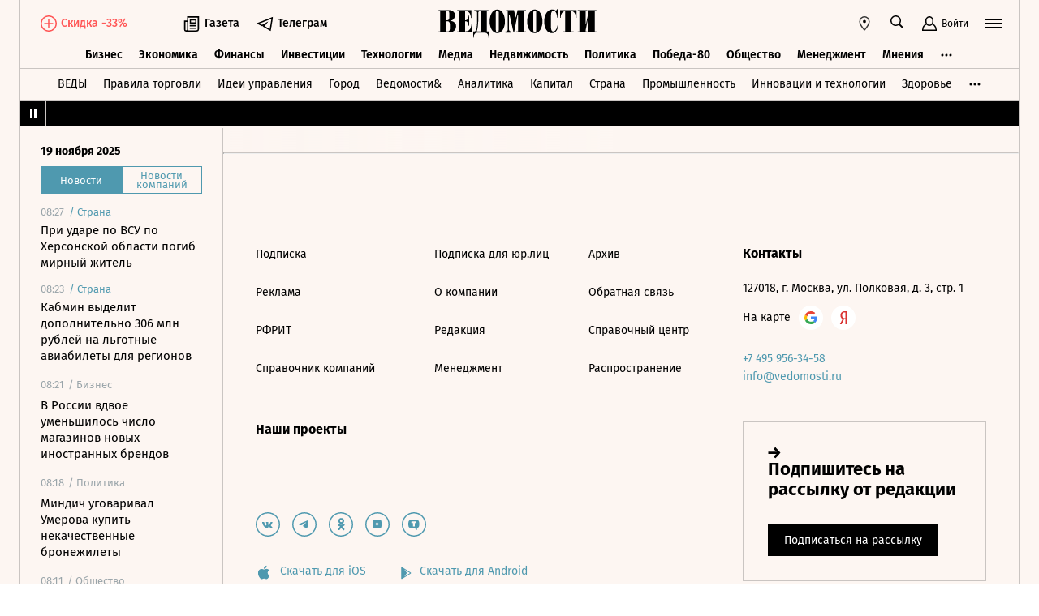

--- FILE ---
content_type: text/html; charset=utf-8
request_url: https://www.vedomosti.ru/business/articles/2023/02/15/963038-eksperti-pridumali-sem-strategii-importozamescheniya
body_size: 28624
content:
<!doctype html>
<html  data-head-attrs=""  lang="ru">
  <head>
    <meta charset="UTF-8" />
    <base target="_self" />
    <meta
      name="viewport"
      content="width=device-width, initial-scale=1, user-scalable=no, minimum-scale=1, maximum-scale=1"
    />
    <meta name="theme-color" content="#fdf6f2" />
    <meta name="robots" content="max-image-preview:large" />
    <meta
      name="google-site-verification"
      content="5UKfplA2CDg7gtsOuVFb6QPtKINUJzM-11wPEzqubM8"
    />
    <meta name="yandex-verification" content="0ab706171d17cb81" />
    <meta
      data-hid="apple-mobile-web-app-title"
      name="apple-mobile-web-app-title"
      content="Ведомости"
    />
    <meta
      data-hid="mobile-web-app-capable"
      name="mobile-web-app-capable"
      content="yes"
    />
    <meta
      data-hid="twitter:card"
      name="twitter:card"
      content="summary_large_image"
    />
    <meta data-hid="twitter:site" name="twitter:site" content="@vedomosti" />
    <meta
      data-hid="og:site_name"
      property="og:site_name"
      name="og:site_name"
      content="Ведомости"
    />
    <meta name="robots" content="noyaca" />
    <meta name="google-play-app" content="app-id=ru.vedomosti.android" />
    <link
      rel="alternate"
      type="application/rss+xml"
      title="Ведомости — Главное"
      href="https://vedomosti.ru/rss/articles"
    />
    <link
      rel="alternate"
      type="application/rss+xml"
      title="Ведомости — Новости"
      href="https://vedomosti.ru/rss/news"
    />
    <link
      rel="alternate"
      type="application/rss+xml"
      title="Ведомости — Газетный выпуск"
      href="https://vedomosti.ru/rss/issue"
    />
    <script type="module" crossorigin src="https://cdn10.vedomosti.ru/1.6.794/assets/index-826b5388.js"></script>
    <link rel="modulepreload" crossorigin href="https://cdn10.vedomosti.ru/1.6.794/assets/polyfills-8cdbc904.js">
    <link rel="modulepreload" crossorigin href="https://cdn10.vedomosti.ru/1.6.794/assets/axios-7e2166d8.js">
    <link rel="modulepreload" crossorigin href="https://cdn10.vedomosti.ru/1.6.794/assets/crypto-bn-6696e6d5.js">
    <link rel="modulepreload" crossorigin href="https://cdn10.vedomosti.ru/1.6.794/assets/elliptic-65900489.js">
    <link rel="modulepreload" crossorigin href="https://cdn10.vedomosti.ru/1.6.794/assets/lodash-0917b722.js">
    <link rel="modulepreload" crossorigin href="https://cdn10.vedomosti.ru/1.6.794/assets/vendor-7ed3ec1c.js">
    <link rel="modulepreload" crossorigin href="https://cdn10.vedomosti.ru/1.6.794/assets/sentry-e97845e0.js">
    <link rel="modulepreload" crossorigin href="https://cdn10.vedomosti.ru/1.6.794/assets/imask/esm-a29b7dc4.js">
    <link rel="stylesheet" href="https://cdn10.vedomosti.ru/1.6.794/assets/vendor-aa63eaaf.css">
    <link rel="stylesheet" href="https://cdn10.vedomosti.ru/1.6.794/assets/index-c6bc69b3.css">
  
<title>Эксперты придумали семь стратегий импортозамещения для России - Ведомости</title><link rel="icon" href="/favicon.ico"><link rel="apple-touch-icon" href="https://cdn4.vedomosti.ru/icons/apple-touch-icon.png" sizes="180x180"><link rel="icon" href="https://cdn4.vedomosti.ru/icons/favicon-16x16.png" type="image/png" sizes="16x16"><link rel="icon" href="https://cdn4.vedomosti.ru/icons/favicon-32x32.png" type="image/png" sizes="32x32"><link rel="icon" href="/favicon.ico" type="image/x-icon"><link rel="mask-icon" href="https://cdn4.vedomosti.ru/icons/safari-pinned-tab.svg" color="#444444"><meta name="msapplication-config" content="/browserconfig.xml"><meta data-hid="og:title" property="og:title" content="Эксперты придумали семь стратегий импортозамещения для России"><meta data-hid="twitter:title" name="twitter:title" content="Эксперты придумали семь стратегий импортозамещения для России"><meta data-hid="keywords" name="keywords" content="Для, получения, эффекта, Минпромторг, предлагает, группировать, сразу, несколько, подходов"><meta data-hid="og:image" property="og:image" content="https://sharing.vedomosti.ru/1676452431/vedomosti.ru/business/articles/2023/02/15/963038-eksperti-pridumali-sem-strategii-importozamescheniya.jpg"><meta data-hid="twitter:image" name="twitter:image" content="https://sharing.vedomosti.ru/1676452431/vedomosti.ru/business/articles/2023/02/15/963038-eksperti-pridumali-sem-strategii-importozamescheniya.jpg"><meta data-hid="twitter:description" name="twitter:description" content="Для получения эффекта Минпромторг предлагает группировать сразу несколько подходов"><meta data-hid="og:description" property="og:description" content="Для получения эффекта Минпромторг предлагает группировать сразу несколько подходов"><meta data-hid="description" name="description" content="Для получения эффекта Минпромторг предлагает группировать сразу несколько подходов"><meta data-hid="og:type" property="og:type" name="og:type" content="article"><meta data-hid="og:url" property="og:url" content="https://www.vedomosti.ru/business/articles/2023/02/15/963038-eksperti-pridumali-sem-strategii-importozamescheniya"><link data-hid="canonical" rel="canonical" href="https://www.vedomosti.ru/business/articles/2023/02/15/963038-eksperti-pridumali-sem-strategii-importozamescheniya"><meta name="head:count" content="18"><link rel="modulepreload" crossorigin href="https://cdn10.vedomosti.ru/1.6.794/assets/index-aa211691.js"><link rel="stylesheet" href="https://cdn10.vedomosti.ru/1.6.794/assets/index-225cbe47.css"><link rel="modulepreload" crossorigin href="https://cdn10.vedomosti.ru/1.6.794/assets/Page-9fcd5cd9.js"><link rel="stylesheet" href="https://cdn10.vedomosti.ru/1.6.794/assets/Page-e5638997.css"><link rel="modulepreload" crossorigin href="https://cdn10.vedomosti.ru/1.6.794/assets/Gallery-4659937e.js"><link rel="stylesheet" href="https://cdn10.vedomosti.ru/1.6.794/assets/Gallery-e5d93b73.css"><link rel="modulepreload" crossorigin href="https://cdn10.vedomosti.ru/1.6.794/assets/PartnerCaseHeader-8fafa021.js"><link rel="stylesheet" href="https://cdn10.vedomosti.ru/1.6.794/assets/PartnerCaseHeader-d373bd7f.css"><link rel="modulepreload" crossorigin href="https://cdn10.vedomosti.ru/1.6.794/assets/ArticleShare-310c6f19.js"><link rel="stylesheet" href="https://cdn10.vedomosti.ru/1.6.794/assets/ArticleShare-32669644.css"><link rel="modulepreload" crossorigin href="https://cdn10.vedomosti.ru/1.6.794/assets/Share-f03e08e7.js"><link rel="stylesheet" href="https://cdn10.vedomosti.ru/1.6.794/assets/Share-3ecafed0.css"><link rel="modulepreload" crossorigin href="https://cdn10.vedomosti.ru/1.6.794/assets/ArticleQuote-eea239b4.js"><link rel="stylesheet" href="https://cdn10.vedomosti.ru/1.6.794/assets/ArticleQuote-eae2e923.css"><link rel="modulepreload" crossorigin href="https://cdn10.vedomosti.ru/1.6.794/assets/ArticleBoxesList-e5c99813.js"><link rel="stylesheet" href="https://cdn10.vedomosti.ru/1.6.794/assets/ArticleBoxesList-72a43caf.css"><link rel="modulepreload" crossorigin href="https://cdn10.vedomosti.ru/1.6.794/assets/RawHtml-697d7473.js"><link rel="modulepreload" crossorigin href="https://cdn10.vedomosti.ru/1.6.794/assets/Banner-60128b36.js"><link rel="stylesheet" href="https://cdn10.vedomosti.ru/1.6.794/assets/Banner-e227ed7f.css"><link rel="modulepreload" crossorigin href="https://cdn10.vedomosti.ru/1.6.794/assets/SchemaOrgContainer-466bd71b.js"><link rel="modulepreload" crossorigin href="https://cdn10.vedomosti.ru/1.6.794/assets/EditorialLink-78da9328.js"><link rel="stylesheet" href="https://cdn10.vedomosti.ru/1.6.794/assets/EditorialLink-fb07ad25.css"><link rel="modulepreload" crossorigin href="https://cdn10.vedomosti.ru/1.6.794/assets/BaseImage-9fe6f418.js"><link rel="stylesheet" href="https://cdn10.vedomosti.ru/1.6.794/assets/BaseImage-3e21497a.css">
</head>

  <body  data-head-attrs="" >
    <div id="app" data-server-rendered="true"><div class="layout"><div class="page-loader"><div class="loader-container" is-loading="false"><div class="loader"><div class="loader__lines"></div><svg xmlns="http://www.w3.org/2000/svg" width="19" height="24" class="loader__letter" fill="currentColor"><path fill-rule="evenodd" d="M8.306 10.579V1.166h1.228c.617 0 1.751-.185 1.751 2.758v3.725c0 2.348-.926 2.93-1.788 2.93H8.306zM1.77 22.352L0 22.339v1.138h10.542c4.558 0 7.873-2.294 7.873-6.892 0-3.188-3.246-5.231-5.98-5.182v-.336c3.168-.412 4.771-2.715 4.771-5.853 0-3.16-2.9-5.211-6.759-5.211L0 0v1.177l1.769-.019.001 21.194zm6.536-.004L8.288 11.75l1.209-.025c.997 0 2.374.738 2.374 2.817v4.917c0 2.957-1.72 2.889-2.337 2.889H8.306z"></path></svg></div></div></div><!----><div class="layout__wrapper full-width"><header class="the-header"><div class="the-header__top"><div class="the-header__leftside"><a href="/" class="the-header__logo --global" title="Главная страница" target="_self"></a><div class="the-header__buttons"><!----><!----><div class="icon-text-button --medium" data-v-1a12691c><a class="icon-text-button__content" href="/newspaper/last" target="_self" data-v-1a12691c><div class="tooltip-text" data-v-1a12691c><!--[--><!--[--><svg style="width:22px;height:21px;"><use xlink:href="#icon-rubric-news" fill="#333" width="22" height="21" color="#333"></use></svg><!--]--><!--]--><div style="display:none;" class="tooltip-text__body"><!--[--><span data-v-1a12691c>Газета</span><!--]--></div></div><span class="icon-text-button__text" data-v-1a12691c>Газета</span></a></div><div class="icon-text-button --medium" data-v-1a12691c><a class="icon-text-button__content" href="https://t.me/+7WOOmaj6K-1hZTli" target="_blank" data-v-1a12691c><div class="tooltip-text" data-v-1a12691c><!--[--><!--[--><svg style="width:22px;height:21px;"><use xlink:href="#icon-telegram-black" fill="#333" width="22" height="21" color="#333"></use></svg><!--]--><!--]--><div style="display:none;" class="tooltip-text__body"><!--[--><span data-v-1a12691c>Телеграм</span><!--]--></div></div><span class="icon-text-button__text" data-v-1a12691c>Телеграм</span></a></div><!----></div></div><div class="the-header__toolbar" data-v-8c5187e4><!----><div class="feed" data-v-8c5187e4 data-v-731c80c6><button class="feed-button" data-v-731c80c6><svg style="width:20px;height:20px;" class="feed__icon" data-v-731c80c6><use xlink:href="#icon-header-news" fill="#333" width="20" height="20" color="#333"></use></svg></button></div><div class="geo the-header__toolbar-geo-selector" data-v-8c5187e4 data-v-17887e30><button type="button" class="geo-button" title="Выбрать регион" data-v-17887e30><svg style="width:20px;height:20px;" fill="red" data-v-17887e30><use xlink:href="#icon-geo" fill="#333" width="20" height="20" color="#333"></use></svg></button><div style="display:none;" class="geo-list" data-v-17887e30><!--[--><span class="geo-item--active geo-item" data-v-17887e30><span data-v-17887e30>Россия и мир</span></span><span class="geo-item" data-v-17887e30><a href="https://spb.vedomosti.ru/" target="_blank" data-v-17887e30>Северо-Запад</a></span><span class="geo-item" data-v-17887e30><a href="https://south.vedomosti.ru/" target="_blank" data-v-17887e30>Юг</a></span><!--]--></div></div><div class="toolbar__cell toolbar__cell_desktop" data-v-8c5187e4><button type="button" class="the-header__search-button" title="Поиск по сайту" data-v-8c5187e4><svg style="width:20px;height:20px;" class="the-header__icon" data-v-8c5187e4><use xlink:href="#icon-search" fill="#333" width="20" height="20" color="#333"></use></svg></button></div><div class="toolbar__cell" data-v-8c5187e4><button class="the-header__user-button the-header__toggle-button" data-v-8c5187e4><svg style="width:20px;height:20px;" class="the-header__icon" data-v-8c5187e4><use xlink:href="#icon-user2" fill="currentColor" width="20" height="20" color="currentColor"></use></svg><span data-v-8c5187e4>Войти</span></button></div><button type="button" class="hamburger the-header__hamburger" title="Открыть меню" data-v-8c5187e4><div class="hamburger__icon hamburger__icon_mobile"><svg style="width:22px;height:20px;"><use xlink:href="#icon-hamburger-and-search" fill="currentColor" width="22" height="20" color="currentColor"></use></svg></div><div class="hamburger__icon hamburger__icon_desktop"><svg style="width:22px;height:22px;"><use xlink:href="#icon-hamburger" fill="currentColor" width="22" height="22" color="currentColor"></use></svg></div></button></div></div><div class="the-header-rubric the-header__rubrics fixed" data-v-4c04896a><div class="the-header-rubric__projects" data-v-4c04896a><!----><!--[--><div data-id="140737488355879" class="the-header-rubric__project" data-v-4c04896a><a href="/business" target="_self" class="the-header-rubric__link" data-v-4c04896a>Бизнес</a></div><div data-id="140737488355880" class="the-header-rubric__project" data-v-4c04896a><a href="/economics" target="_self" class="the-header-rubric__link" data-v-4c04896a>Экономика</a></div><div data-id="140737488355881" class="the-header-rubric__project" data-v-4c04896a><a href="/finance" target="_self" class="the-header-rubric__link" data-v-4c04896a>Финансы</a></div><div data-id="140737488355882" class="the-header-rubric__project" data-v-4c04896a><a href="/investments" target="_self" class="the-header-rubric__link" data-v-4c04896a>Инвестиции</a></div><div data-id="140737488355883" class="the-header-rubric__project" data-v-4c04896a><a href="/technology" target="_self" class="the-header-rubric__link" data-v-4c04896a>Технологии</a></div><div data-id="140737488355884" class="the-header-rubric__project" data-v-4c04896a><a href="/media" target="_self" class="the-header-rubric__link" data-v-4c04896a>Медиа</a></div><div data-id="140737488357062" class="the-header-rubric__project" data-v-4c04896a><a href="/realty" target="_self" class="the-header-rubric__link" data-v-4c04896a>Недвижимость</a></div><div data-id="140737488355885" class="the-header-rubric__project" data-v-4c04896a><a href="/politics" target="_self" class="the-header-rubric__link" data-v-4c04896a>Политика</a></div><div data-id="140737488357329" class="the-header-rubric__project" data-v-4c04896a><a href="/pobeda80" target="_self" class="the-header-rubric__link" data-v-4c04896a>Победа-80</a></div><div data-id="140737488355886" class="the-header-rubric__project" data-v-4c04896a><a href="/society" target="_self" class="the-header-rubric__link" data-v-4c04896a>Общество</a></div><div data-id="140737488355887" class="the-header-rubric__project" data-v-4c04896a><a href="/management" target="_self" class="the-header-rubric__link" data-v-4c04896a>Менеджмент</a></div><div data-id="140737488355888" class="the-header-rubric__project" data-v-4c04896a><a href="/lifestyle" target="_self" class="the-header-rubric__link" data-v-4c04896a>Стиль жизни</a></div><div data-id="140737488355890" class="the-header-rubric__project" data-v-4c04896a><a href="/characters" target="_self" class="the-header-rubric__link" data-v-4c04896a>Интервью</a></div><div data-id="140737488355889" class="the-header-rubric__project" data-v-4c04896a><a href="/opinion" target="_self" class="the-header-rubric__link" data-v-4c04896a>Мнения</a></div><div data-id="140737488355891" class="the-header-rubric__project" data-v-4c04896a><a href="/photo_gallery" target="_self" class="the-header-rubric__link" data-v-4c04896a>Фотогалереи</a></div><!--]--><!----></div><!----><!----></div><div class="the-projects"><div class="the-projects__projects"><!--[--><div data-id="140737488357368" class="the-projects__project"><a href="https://ved.vedomosti.ru/?utm_source=vedomosti.ru&amp;utm_medium=main" target="_blank" class="the-projects__link">ВЕДЫ</a></div><div data-id="140737488357461" class="the-projects__project"><a href="https://www.vedomosti.ru/retail?utm_source=vedomosti.ru&amp;utm_medium=main" target="_blank" class="the-projects__link">Правила торговли</a></div><div data-id="140737488356714" class="the-projects__project"><a href="https://www.vedomosti.ru/ideas?utm_source=vedomosti.ru&amp;utm_medium=main" target="_blank" class="the-projects__link">Идеи управления</a></div><div data-id="140737488355913" class="the-projects__project"><a href="https://www.vedomosti.ru/gorod?utm_source=vedomosti.ru&amp;utm_medium=main" target="_blank" class="the-projects__link">Город</a></div><div data-id="140737488355914" class="the-projects__project"><a href="https://www.vedomosti.ru/partner?utm_source=vedomosti.ru&amp;utm_medium=main" target="_blank" class="the-projects__link">Ведомости&amp;</a></div><div data-id="140737488357024" class="the-projects__project"><a href="https://www.vedomosti.ru/analytics?utm_source=vedomosti.ru&amp;utm_medium=main" target="_blank" class="the-projects__link">Аналитика</a></div><div data-id="140737488356708" class="the-projects__project"><a href="https://www.vedomosti.ru/kapital?utm_source=vedomosti.ru&amp;utm_medium=main" target="_blank" class="the-projects__link">Капитал</a></div><div data-id="140737488356432" class="the-projects__project"><a href="https://www.vedomosti.ru/strana?utm_source=vedomosti.ru&amp;utm_medium=main" target="_blank" class="the-projects__link">Страна</a></div><div data-id="140737488356170" class="the-projects__project"><a href="https://www.vedomosti.ru/industry?utm_source=vedomosti.ru&amp;utm_medium=main" target="_blank" class="the-projects__link">Промышленность</a></div><div data-id="140737488356171" class="the-projects__project"><a href="https://www.vedomosti.ru/technologies?utm_source=vedomosti.ru&amp;utm_medium=main" target="_blank" class="the-projects__link">Инновации и технологии</a></div><div data-id="140737488356417" class="the-projects__project"><a href="https://impulse.vedomosti.ru/?utm_source=vedomosti.ru&amp;utm_medium=main" target="_blank" class="the-projects__link">Премия Импульс</a></div><div data-id="140737488356969" class="the-projects__project"><a href="https://www.vedomosti.ru/health?utm_source=vedomosti.ru&amp;utm_medium=main" target="_blank" class="the-projects__link">Здоровье</a></div><div data-id="140737488355915" class="the-projects__project"><a href="https://www.vedomosti.ru/sport?utm_source=vedomosti.ru&amp;utm_medium=main" target="_blank" class="the-projects__link">Спорт</a></div><div data-id="140737488355921" class="the-projects__project"><a href="https://events.vedomosti.ru/?utm_source=vedomosti.ru&amp;utm_medium=main" target="_blank" class="the-projects__link">Конференции</a></div><div data-id="140737488355919" class="the-projects__project"><a href="https://www.vedomosti.ru/companies?utm_source=main" target="_blank" class="the-projects__link">Справочник компаний</a></div><div data-id="140737488357344" class="the-projects__project"><a href="https://www.vedomosti.ru/person?utm_source=vedomosti.ru&amp;utm_medium=main" target="_blank" class="the-projects__link">Справочник персон</a></div><div data-id="140737488356707" class="the-projects__project"><a href="https://www.vedomosti.ru/tourism?utm_source=vedomosti.ru&amp;utm_medium=main" target="_blank" class="the-projects__link">Туризм</a></div><div data-id="140737488356751" class="the-projects__project"><a href="https://www.vedomosti.ru/legal?utm_source=vedomosti.ru&amp;utm_medium=menu&amp;utm_campaign=footer" target="_blank" class="the-projects__link">Право</a></div><div data-id="140737488356238" class="the-projects__project"><a href="https://www.vedomosti.ru/science?utm_source=vedomosti.ru&amp;utm_medium=main" target="_blank" class="the-projects__link">Наука</a></div><div data-id="140737488355917" class="the-projects__project"><a href="https://www.vedomosti.ru/kp?utm_source=vedomosti.ru&amp;utm_medium=main" target="_blank" class="the-projects__link">Как потратить</a></div><div data-id="140737488356172" class="the-projects__project"><a href="https://www.vedomosti.ru/esg?utm_source=vedomosti.ru&amp;utm_medium=main" target="_blank" class="the-projects__link">Устойчивое развитие</a></div><div data-id="140737488355923" class="the-projects__project"><a href="https://www.vedomosti.ru/forum?utm_source=vedomosti.ru&amp;utm_medium=main" target="_blank" class="the-projects__link">Форум</a></div><div data-id="140737488357212" class="the-projects__project"><a href="https://ts.vedomosti.ru/?utm_source=vedomosti.ru&amp;utm_medium=main" target="_blank" class="the-projects__link">Техуспех</a></div><div data-id="140737488355920" class="the-projects__project"><a href="https://regatta.vedomosti.ru/?utm_source=vedomosti.ru&amp;utm_medium=main" target="_blank" class="the-projects__link">Бизнес-регата</a></div><div data-id="140737488355922" class="the-projects__project"><a href="https://spb.vedomosti.ru/?utm_source=vedomosti.ru&amp;utm_medium=main" target="_blank" class="the-projects__link">Ведомости Северо-Запад</a></div><div data-id="140737488357150" class="the-projects__project"><a href="https://vedomosti-spb.ru/?utm_source=vedomosti.ru&amp;utm_medium=main" target="_blank" class="the-projects__link">Ведомости Северо-Запад Стиль жизни</a></div><div data-id="140737488356953" class="the-projects__project"><a href="https://south.vedomosti.ru/?utm_source=vedomosti.ru&amp;utm_medium=main" target="_blank" class="the-projects__link">Ведомости Юг</a></div><!--]--><!----></div><!----></div><div class="the-header-securities the-header__header-securities"><div class="the-header-securities__nav"><svg style="width:10px;height:16px;"><use xlink:href="#icon-marquee-pause" fill="#333" width="10" height="16" color="#333"></use></svg></div><div class="the-header-securities__content"><span class="the-header-securities__container"><!----></span></div></div><!----><div class="mobile-waterfall the-header__mobile-waterfall" style="display:none;"><div class="mobile-waterfall__close"></div><div class="waterfall"><!----><div class="waterfall__switchers-wrapper"><div><div class="waterfall__switchers"><!--[--><div class="--active waterfall__switcher"><!----></div><div class="waterfall__switcher"><!----></div><!--]--></div></div></div><div class="ps waterfall__list-container" style="overflow-y:auto !important;"><!--[--><div class="waterfall__transition"><ul class="waterfall__list --without-transition"><li class="waterfall__item --subproject"><div class="waterfall__item-top"><div class="waterfall__item-meta"><!----><span class="waterfall__item-rubric">  / <span>Страна</span></span><!----><!----></div></div><a href="/strana/new_regions/news/2025/11/19/1156181-pogib-mirnii-zhitel?from=newsline_vedomosti" class="waterfall__item-title">При ударе по ВСУ по Херсонской области погиб мирный житель</a></li><li class="waterfall__item --subproject"><div class="waterfall__item-top"><div class="waterfall__item-meta"><!----><span class="waterfall__item-rubric">  / <span>Страна</span></span><!----><!----></div></div><a href="/strana/central/news/2025/11/19/1156172-aviabileti-dlya-regionov?from=newsline_vedomosti" class="waterfall__item-title">Кабмин выделит дополнительно 306 млн рублей на льготные авиабилеты для регионов</a></li><li class="waterfall__item"><div class="waterfall__item-top"><div class="waterfall__item-meta"><!----><!--[--><span class="waterfall__item-rubric"> / Бизнес</span><!--]--><!----><!----></div></div><a href="/business/news/2025/11/19/1156169-chislo-novih-inostrannih-brendov?from=newsline" class="waterfall__item-title"><!----><!----><!----><!----><!----><!----><!----><!----><!----> В России вдвое уменьшилось число магазинов новых иностранных брендов <!----></a></li><li class="waterfall__item"><div class="waterfall__item-top"><div class="waterfall__item-meta"><!----><!--[--><span class="waterfall__item-rubric"> / Политика</span><!--]--><!----><!----></div></div><a href="/politics/news/2025/11/19/1156170-mindich-ugovarival-umerova?from=newsline" class="waterfall__item-title"><!----><!----><!----><!----><!----><!----><!----><!----><!----> Миндич уговаривал Умерова купить некачественные бронежилеты <!----></a></li><li class="waterfall__ad"><div id="adfox-3-vedomosti-1763540964800" class="adfox adfox--waterfall"></div></li><li class="waterfall__item"><div class="waterfall__item-top"><div class="waterfall__item-meta"><!----><!--[--><span class="waterfall__item-rubric"> / Общество</span><!--]--><!----><!----></div></div><a href="/society/news/2025/11/19/1156166-udostoverenie-o-vihode-na-pensiyu?from=newsline" class="waterfall__item-title"><!----><!----><!----><!----><!----><!----><!----><!----><!----> Удостоверение о выходе на пенсию появляется на «Госуслугах» автоматически <!----></a></li><li class="waterfall__item"><div class="waterfall__item-top"><div class="waterfall__item-meta"><!----><!--[--><span class="waterfall__item-rubric"> / Политика</span><!--]--><!----><!----></div></div><a href="/politics/news/2025/11/19/1156165-voz-poteryaet-pochti?from=newsline" class="waterfall__item-title"><!----><!----><!----><!----><!----><!----><!----><!----><!----> ВОЗ потеряет почти четверть рабочей силы из-за прекращения финансирования США <!----></a></li><li class="waterfall__item --subproject"><div class="waterfall__item-top"><div class="waterfall__item-meta"><!----><span class="waterfall__item-rubric">  / <span>Страна</span></span><!----><!----></div></div><a href="/strana/far_eastern/news/2025/11/19/1156167-aviareis-habarovsk?from=newsline_vedomosti" class="waterfall__item-title">На Сахалине после жалоб жителей появился дополнительный авиарейс в Хабаровск</a></li><li class="waterfall__item"><div class="waterfall__item-top"><div class="waterfall__item-meta"><!----><!--[--><span class="waterfall__item-rubric"> / Инвестиции</span><!--]--><!----><!----></div></div><a href="/investments/news/2025/11/19/1156160-rosseti-sprognozirovali-bolee?from=newsline" class="waterfall__item-title"><!----><!----><!----><!----><!----><!----><!----><!----><!----> «Россети» спрогнозировали более 1,8 трлн рублей выручки в 2025 году <!----></a></li><li class="waterfall__item --subproject"><div class="waterfall__item-top"><div class="waterfall__item-meta"><!----><span class="waterfall__item-rubric">  / <span>Наука</span></span><!----><!----></div></div><a href="/science/future_technologies/news/2025/11/07/1152950-tehnologii-dlya-metallurgii?from=newsline_vedomosti" class="waterfall__item-title">В СФУ рассказали о разработке ультразвуковых технологий для металлургии</a></li><li class="waterfall__item --subproject"><div class="waterfall__item-top"><div class="waterfall__item-meta"><!----><span class="waterfall__item-rubric">  / <span>Спорт</span></span><!----><!----></div></div><a href="/sport/football/news/2025/11/19/1156153-ronaldu-posetil?from=newsline_vedomosti" class="waterfall__item-title">Роналду посетил ужин в Белом доме и познакомился с сыном Трампа</a></li><li class="waterfall__item"><div class="waterfall__item-top"><div class="waterfall__item-meta"><!----><!--[--><span class="waterfall__item-rubric"> / Общество</span><!--]--><!----><!----></div></div><a href="/society/news/2025/11/19/1156158-mvd-v-krupneishih-aeroportah?from=newsline" class="waterfall__item-title"><!----><!----><!----><!----><!----><!----><!----><!----><!----> МВД: в крупнейших аэропортах открылись первые 12 пунктов миграционного контроля <!----></a></li><li class="waterfall__item"><div class="waterfall__item-top"><div class="waterfall__item-meta"><!----><!--[--><span class="waterfall__item-rubric"> / Политика</span><!--]--><!----><!----></div></div><a href="/politics/news/2025/11/19/1156163-nabu-zelenskii-figuriruet?from=newsline" class="waterfall__item-title"><!----><!----><!----><!----><!----><!----><!----><!----><!----> НАБУ: Зеленский фигурирует в деле Миндича <!----></a></li><li class="waterfall__ad"><div id="adfox-11-vedomosti-1763540964801" class="adfox adfox--waterfall"></div></li><li class="waterfall__item --subproject"><div class="waterfall__item-top"><div class="waterfall__item-meta"><!----><span class="waterfall__item-rubric">  / <span>Страна</span></span><!----><!----></div></div><a href="/strana/far_eastern/news/2025/11/19/1156159-narushenii-pravil-torgovli?from=newsline_vedomosti" class="waterfall__item-title">Якутское УФАС уличило дистрибьютора «Светофора» в нарушении правил торговли</a></li><li class="waterfall__item"><div class="waterfall__item-top"><div class="waterfall__item-meta"><!----><!--[--><span class="waterfall__item-rubric"> / Политика</span><!--]--><!----><!----></div></div><a href="/politics/news/2025/11/19/1156155-tramp-sanktsioniroval?from=newsline" class="waterfall__item-title"><!----><!----><!----><!----><!----><!----><!----><!----><!----> Трамп санкционировал планы ЦРУ по тайным операциям в Венесуэле <!----></a></li><li class="waterfall__item"><div class="waterfall__item-top"><div class="waterfall__item-meta"><!----><!--[--><span class="waterfall__item-rubric"> / Политика</span><!--]--><!----><!----></div></div><a href="/politics/news/2025/11/19/1156156-es-sozdast-novii?from=newsline" class="waterfall__item-title"><!----><!----><!----><!----><!----><!----><!----><!----><!----> ЕС создаст новый орган для координации закупок полезных ископаемых <!----></a></li><li class="waterfall__item --subproject"><div class="waterfall__item-top"><div class="waterfall__item-meta"><!----><span class="waterfall__item-rubric">  / <span>Город</span></span><!----><!----></div></div><a href="/gorod/culturalcity/news/vosstanovyat-godu?from=newsline_vedomosti" class="waterfall__item-title">Львов в Ермолаевском переулке в Москве восстановят к 2026 году</a></li><li class="waterfall__item"><div class="waterfall__item-top"><div class="waterfall__item-meta"><!----><!--[--><span class="waterfall__item-rubric"> / Политика</span><!--]--><!----><!----></div></div><a href="/politics/news/2025/11/19/1156157-sili-pvo-sbili?from=newsline" class="waterfall__item-title"><!----><!----><!----><!----><!----><!----><!----><!----><!----> Силы ПВО сбили 11 украинских беспилотников за три часа <!----></a></li><li class="waterfall__item --subproject"><div class="waterfall__item-top"><div class="waterfall__item-meta"><!----><span class="waterfall__item-rubric">  / <span>Город</span></span><!----><!----></div></div><a href="/gorod/smartcity/articles/novuyu-estetiku?from=newsline_vedomosti" class="waterfall__item-title">От холста к интерфейсу: как современные технологии формируют новую эстетику</a></li><li class="waterfall__item"><div class="waterfall__item-top"><div class="waterfall__item-meta"><!----><!--[--><span class="waterfall__item-rubric"> / Политика</span><!--]--><!----><!----></div></div><a href="/politics/news/2025/11/19/1156148-polsha-podnyala-v-vozduh?from=newsline" class="waterfall__item-title"><!----><!----><!----><!----><!----><!----><!----><!----><!----> Польша подняла в воздух истребители из-за угрозы появления беспилотников <!----></a></li><li class="waterfall__item"><div class="waterfall__item-top"><div class="waterfall__item-meta"><!----><!--[--><span class="waterfall__item-rubric"> / Политика</span><!--]--><!----><!----></div></div><a href="/politics/news/2025/11/19/1156144-zaharova-zayavila-o-prichastnosti?from=newsline" class="waterfall__item-title"><!----><!----><!----><!----><!----><!----><!----><!----><!----> Захарова заявила о причастности Евросоюза к коррупционному скандалу на Украине <!----></a></li><li class="waterfall__ad"><div id="adfox-19-vedomosti-1763540964801" class="adfox adfox--waterfall"></div></li><li class="waterfall__item"><div class="waterfall__item-top"><div class="waterfall__item-meta"><!----><!--[--><span class="waterfall__item-rubric"> / Политика</span><!--]--><!----><!----></div></div><a href="/politics/news/2025/11/19/1156138-medvedev-uspehi-vs-rf?from=newsline" class="waterfall__item-title"><!----><!----><!----><!----><!----><!----><!----><!----><!----> Медведев: успехи ВС РФ являются катализатором гибели украинской власти <!----></a></li><li class="waterfall__item --subproject"><div class="waterfall__item-top"><div class="waterfall__item-meta"><!----><span class="waterfall__item-rubric">  / <span>Спорт</span></span><!----><!----></div></div><a href="/sport/basketball/news/2025/11/19/1156132-bruklin-poterpel?from=newsline_vedomosti" class="waterfall__item-title">Демин набрал 12 очков, но «Бруклин» потерпел поражение от «Бостона» в НБА</a></li><li class="waterfall__item --subproject"><div class="waterfall__item-top"><div class="waterfall__item-meta"><!----><span class="waterfall__item-rubric">  / <span>Правила торговли</span></span><!----><!----></div></div><a href="/retail/trends/characters/2025/11/19/1155809-podhod-operativnost?from=newsline_vedomosti" class="waterfall__item-title">Игорь Санников: «Клиенты ценят персональный подход и оперативность»</a></li><li class="waterfall__item"><div class="waterfall__item-top"><div class="waterfall__item-meta"><!----><!--[--><span class="waterfall__item-rubric"> / Политика</span><!--]--><!----><!----></div></div><a href="/politics/news/2025/11/19/1156133-zelenskii-pribil?from=newsline" class="waterfall__item-title"><!----><!----><!----><!----><!----><!----><!----><!----><!----> Зеленский прибыл в Турцию для переговоров с Эрдоганом <!----></a></li><li class="waterfall__item --subproject"><div class="waterfall__item-top"><div class="waterfall__item-meta"><!----><span class="waterfall__item-rubric">  / <span>Спорт</span></span><!----><!----></div></div><a href="/sport/others/articles/2025/11/19/1156124-cherchesov-prizval-vvesti-nalog-na-legionerov-ispaniya-vishla-na-chm-2026?from=newsline_vedomosti" class="waterfall__item-title">Черчесов призвал ввести налог на легионеров в РПЛ, Испания вышла на ЧМ-2026</a></li><li class="waterfall__item --subproject"><div class="waterfall__item-top"><div class="waterfall__item-meta"><!----><span class="waterfall__item-rubric">  / <span>Спорт</span></span><!----><!----></div></div><a href="/sport/football/news/2025/11/19/1156127-kyurasao-na-chm?from=newsline_vedomosti" class="waterfall__item-title">Кюрасао станет самой маленькой по площади и населению страной на ЧМ по футболу</a></li><li class="waterfall__item"><div class="waterfall__item-top"><div class="waterfall__item-meta"><!----><!--[--><span class="waterfall__item-rubric"> / Политика</span><!--]--><!----><!----></div></div><a href="/politics/news/2025/11/19/1156129-mid-polshi-protiv?from=newsline" class="waterfall__item-title"><!----><!----><!----><!----><!----><!----><!----><!----><!----> Глава МИД Польши выступил против размещения ядерного оружия в республике <!----></a></li><li class="waterfall__item"><div class="waterfall__item-top"><div class="waterfall__item-meta"><!----><!--[--><span class="waterfall__item-rubric"> / Общество</span><!--]--><!----><!----></div></div><a href="/society/news/2025/11/19/1156135-volgograd-vnov-stal?from=newsline" class="waterfall__item-title"><!----><!----><!----><!----><!----><!----><!----><!----><!----> Волгоград вновь стал Сталинградом на сутки <!----></a></li><li class="waterfall__item"><div class="waterfall__item-top"><div class="waterfall__item-meta"><!----><!--[--><span class="waterfall__item-rubric"> / Инвестиции</span><!--]--><!----><!----></div></div><a href="/investments/news/2025/11/19/1156136-chistaya-pribil-bazisa-dostigla?from=newsline" class="waterfall__item-title"><!----><!----><!----><!----><!----><!----><!----><!----><!----> Чистая прибыль «Базиса» достигла 1 млрд рублей за 9 месяцев 2025 года <!----></a></li><li class="waterfall__item"><div class="waterfall__item-top"><div class="waterfall__item-meta"><!----><!--[--><span class="waterfall__item-rubric"> / Авто</span><!--]--><!----><!----></div></div><a href="/auto/news/2025/11/19/1156130-honda-otzivaet?from=newsline" class="waterfall__item-title"><!----><!----><!----><!----><!----><!----><!----><!----><!----> Honda отзывает 256 603 автомобиля из-за ошибки в программном обеспечении <!----></a></li><li class="waterfall__item"><div class="waterfall__item-top"><div class="waterfall__item-meta"><!----><!--[--><span class="waterfall__item-rubric"> / Политика</span><!--]--><!----><!----></div></div><a href="/politics/news/2025/11/19/1156131-poyavitsya-punkt-propuska?from=newsline" class="waterfall__item-title"><!----><!----><!----><!----><!----><!----><!----><!----><!----> В порту Мариуполя появится пункт пропуска через госграницу <!----></a></li><li class="waterfall__item --subproject"><div class="waterfall__item-top"><div class="waterfall__item-meta"><!----><span class="waterfall__item-rubric">  / <span>Город</span></span><!----><!----></div></div><a href="/gorod/townspeople/articles/kakie-redkie-kadri?from=newsline_vedomosti" class="waterfall__item-title">Охота на «единорога»: какие редкие кадры востребованы в крупных городах страны</a></li><div class="on-scroll-observer"></div></ul></div><!--]--></div><!----></div></div><!----></header><!----><div class="the-header-rubric the-header-rubric--scroll" data-v-4c04896a><div class="the-header-rubric__projects" data-v-4c04896a><a href="/" class="the-header-rubric__project the-header-rubric__project--logo" data-v-4c04896a><svg style="width:20px;height:21px;" class="the-header-rubric__logo" data-v-4c04896a><use xlink:href="#icon-logo-ved-scroll" fill="currentColor" width="20" height="21" color="currentColor"></use></svg></a><!--[--><div data-id="140737488355879" class="the-header-rubric__project" data-v-4c04896a><a href="/business" target="_self" class="the-header-rubric__link" data-v-4c04896a>Бизнес</a></div><div data-id="140737488355880" class="the-header-rubric__project" data-v-4c04896a><a href="/economics" target="_self" class="the-header-rubric__link" data-v-4c04896a>Экономика</a></div><div data-id="140737488355881" class="the-header-rubric__project" data-v-4c04896a><a href="/finance" target="_self" class="the-header-rubric__link" data-v-4c04896a>Финансы</a></div><div data-id="140737488355882" class="the-header-rubric__project" data-v-4c04896a><a href="/investments" target="_self" class="the-header-rubric__link" data-v-4c04896a>Инвестиции</a></div><div data-id="140737488355883" class="the-header-rubric__project" data-v-4c04896a><a href="/technology" target="_self" class="the-header-rubric__link" data-v-4c04896a>Технологии</a></div><div data-id="140737488355884" class="the-header-rubric__project" data-v-4c04896a><a href="/media" target="_self" class="the-header-rubric__link" data-v-4c04896a>Медиа</a></div><div data-id="140737488357062" class="the-header-rubric__project" data-v-4c04896a><a href="/realty" target="_self" class="the-header-rubric__link" data-v-4c04896a>Недвижимость</a></div><div data-id="140737488355885" class="the-header-rubric__project" data-v-4c04896a><a href="/politics" target="_self" class="the-header-rubric__link" data-v-4c04896a>Политика</a></div><div data-id="140737488357329" class="the-header-rubric__project" data-v-4c04896a><a href="/pobeda80" target="_self" class="the-header-rubric__link" data-v-4c04896a>Победа-80</a></div><div data-id="140737488355886" class="the-header-rubric__project" data-v-4c04896a><a href="/society" target="_self" class="the-header-rubric__link" data-v-4c04896a>Общество</a></div><div data-id="140737488355887" class="the-header-rubric__project" data-v-4c04896a><a href="/management" target="_self" class="the-header-rubric__link" data-v-4c04896a>Менеджмент</a></div><div data-id="140737488355888" class="the-header-rubric__project" data-v-4c04896a><a href="/lifestyle" target="_self" class="the-header-rubric__link" data-v-4c04896a>Стиль жизни</a></div><div data-id="140737488355890" class="the-header-rubric__project" data-v-4c04896a><a href="/characters" target="_self" class="the-header-rubric__link" data-v-4c04896a>Интервью</a></div><div data-id="140737488355889" class="the-header-rubric__project" data-v-4c04896a><a href="/opinion" target="_self" class="the-header-rubric__link" data-v-4c04896a>Мнения</a></div><div data-id="140737488355891" class="the-header-rubric__project" data-v-4c04896a><a href="/photo_gallery" target="_self" class="the-header-rubric__link" data-v-4c04896a>Фотогалереи</a></div><!--]--><!----></div><!----><!----></div><div class="layout__container--transformed"><!----><div class="story-line" style=""><!----></div></div><!----><aside class="the-sidebar sidebar" style="top:158px;"><div class="the-sidebar__toggle-wrapper"><div class="the-sidebar__toggle"><svg style="width:20px;height:20px;"><use xlink:href="#icon-feed" fill="currentColor" width="20" height="20" color="currentColor"></use></svg><!----></div></div><div class="the-sidebar__close"><svg style="width:18px;height:24px;"><use xlink:href="#icon-close" fill="currentColor" width="18" height="24" color="currentColor"></use></svg></div><div class="waterfall the-sidebar__waterfall"><!----><div class="waterfall__switchers-wrapper"><div><div class="waterfall__switchers"><!--[--><div class="--active waterfall__switcher"><!----></div><div class="waterfall__switcher"><!----></div><!--]--></div></div></div><div class="ps waterfall__list-container" style="overflow-y:auto !important;"><!--[--><div class="waterfall__transition"><ul class="waterfall__list --without-transition"><li class="waterfall__item --subproject"><div class="waterfall__item-top"><div class="waterfall__item-meta"><!----><span class="waterfall__item-rubric">  / <span>Страна</span></span><!----><!----></div></div><a href="/strana/new_regions/news/2025/11/19/1156181-pogib-mirnii-zhitel?from=newsline_vedomosti" class="waterfall__item-title">При ударе по ВСУ по Херсонской области погиб мирный житель</a></li><li class="waterfall__item --subproject"><div class="waterfall__item-top"><div class="waterfall__item-meta"><!----><span class="waterfall__item-rubric">  / <span>Страна</span></span><!----><!----></div></div><a href="/strana/central/news/2025/11/19/1156172-aviabileti-dlya-regionov?from=newsline_vedomosti" class="waterfall__item-title">Кабмин выделит дополнительно 306 млн рублей на льготные авиабилеты для регионов</a></li><li class="waterfall__item"><div class="waterfall__item-top"><div class="waterfall__item-meta"><!----><!--[--><span class="waterfall__item-rubric"> / Бизнес</span><!--]--><!----><!----></div></div><a href="/business/news/2025/11/19/1156169-chislo-novih-inostrannih-brendov?from=newsline" class="waterfall__item-title"><!----><!----><!----><!----><!----><!----><!----><!----><!----> В России вдвое уменьшилось число магазинов новых иностранных брендов <!----></a></li><li class="waterfall__item"><div class="waterfall__item-top"><div class="waterfall__item-meta"><!----><!--[--><span class="waterfall__item-rubric"> / Политика</span><!--]--><!----><!----></div></div><a href="/politics/news/2025/11/19/1156170-mindich-ugovarival-umerova?from=newsline" class="waterfall__item-title"><!----><!----><!----><!----><!----><!----><!----><!----><!----> Миндич уговаривал Умерова купить некачественные бронежилеты <!----></a></li><li class="waterfall__ad"><div id="adfox-3-vedomosti-1763540964812" class="adfox adfox--waterfall"></div></li><li class="waterfall__item"><div class="waterfall__item-top"><div class="waterfall__item-meta"><!----><!--[--><span class="waterfall__item-rubric"> / Общество</span><!--]--><!----><!----></div></div><a href="/society/news/2025/11/19/1156166-udostoverenie-o-vihode-na-pensiyu?from=newsline" class="waterfall__item-title"><!----><!----><!----><!----><!----><!----><!----><!----><!----> Удостоверение о выходе на пенсию появляется на «Госуслугах» автоматически <!----></a></li><li class="waterfall__item"><div class="waterfall__item-top"><div class="waterfall__item-meta"><!----><!--[--><span class="waterfall__item-rubric"> / Политика</span><!--]--><!----><!----></div></div><a href="/politics/news/2025/11/19/1156165-voz-poteryaet-pochti?from=newsline" class="waterfall__item-title"><!----><!----><!----><!----><!----><!----><!----><!----><!----> ВОЗ потеряет почти четверть рабочей силы из-за прекращения финансирования США <!----></a></li><li class="waterfall__item --subproject"><div class="waterfall__item-top"><div class="waterfall__item-meta"><!----><span class="waterfall__item-rubric">  / <span>Страна</span></span><!----><!----></div></div><a href="/strana/far_eastern/news/2025/11/19/1156167-aviareis-habarovsk?from=newsline_vedomosti" class="waterfall__item-title">На Сахалине после жалоб жителей появился дополнительный авиарейс в Хабаровск</a></li><li class="waterfall__item"><div class="waterfall__item-top"><div class="waterfall__item-meta"><!----><!--[--><span class="waterfall__item-rubric"> / Инвестиции</span><!--]--><!----><!----></div></div><a href="/investments/news/2025/11/19/1156160-rosseti-sprognozirovali-bolee?from=newsline" class="waterfall__item-title"><!----><!----><!----><!----><!----><!----><!----><!----><!----> «Россети» спрогнозировали более 1,8 трлн рублей выручки в 2025 году <!----></a></li><li class="waterfall__item --subproject"><div class="waterfall__item-top"><div class="waterfall__item-meta"><!----><span class="waterfall__item-rubric">  / <span>Наука</span></span><!----><!----></div></div><a href="/science/future_technologies/news/2025/11/07/1152950-tehnologii-dlya-metallurgii?from=newsline_vedomosti" class="waterfall__item-title">В СФУ рассказали о разработке ультразвуковых технологий для металлургии</a></li><li class="waterfall__item --subproject"><div class="waterfall__item-top"><div class="waterfall__item-meta"><!----><span class="waterfall__item-rubric">  / <span>Спорт</span></span><!----><!----></div></div><a href="/sport/football/news/2025/11/19/1156153-ronaldu-posetil?from=newsline_vedomosti" class="waterfall__item-title">Роналду посетил ужин в Белом доме и познакомился с сыном Трампа</a></li><li class="waterfall__item"><div class="waterfall__item-top"><div class="waterfall__item-meta"><!----><!--[--><span class="waterfall__item-rubric"> / Общество</span><!--]--><!----><!----></div></div><a href="/society/news/2025/11/19/1156158-mvd-v-krupneishih-aeroportah?from=newsline" class="waterfall__item-title"><!----><!----><!----><!----><!----><!----><!----><!----><!----> МВД: в крупнейших аэропортах открылись первые 12 пунктов миграционного контроля <!----></a></li><li class="waterfall__item"><div class="waterfall__item-top"><div class="waterfall__item-meta"><!----><!--[--><span class="waterfall__item-rubric"> / Политика</span><!--]--><!----><!----></div></div><a href="/politics/news/2025/11/19/1156163-nabu-zelenskii-figuriruet?from=newsline" class="waterfall__item-title"><!----><!----><!----><!----><!----><!----><!----><!----><!----> НАБУ: Зеленский фигурирует в деле Миндича <!----></a></li><li class="waterfall__ad"><div id="adfox-11-vedomosti-1763540964813" class="adfox adfox--waterfall"></div></li><li class="waterfall__item --subproject"><div class="waterfall__item-top"><div class="waterfall__item-meta"><!----><span class="waterfall__item-rubric">  / <span>Страна</span></span><!----><!----></div></div><a href="/strana/far_eastern/news/2025/11/19/1156159-narushenii-pravil-torgovli?from=newsline_vedomosti" class="waterfall__item-title">Якутское УФАС уличило дистрибьютора «Светофора» в нарушении правил торговли</a></li><li class="waterfall__item"><div class="waterfall__item-top"><div class="waterfall__item-meta"><!----><!--[--><span class="waterfall__item-rubric"> / Политика</span><!--]--><!----><!----></div></div><a href="/politics/news/2025/11/19/1156155-tramp-sanktsioniroval?from=newsline" class="waterfall__item-title"><!----><!----><!----><!----><!----><!----><!----><!----><!----> Трамп санкционировал планы ЦРУ по тайным операциям в Венесуэле <!----></a></li><li class="waterfall__item"><div class="waterfall__item-top"><div class="waterfall__item-meta"><!----><!--[--><span class="waterfall__item-rubric"> / Политика</span><!--]--><!----><!----></div></div><a href="/politics/news/2025/11/19/1156156-es-sozdast-novii?from=newsline" class="waterfall__item-title"><!----><!----><!----><!----><!----><!----><!----><!----><!----> ЕС создаст новый орган для координации закупок полезных ископаемых <!----></a></li><li class="waterfall__item --subproject"><div class="waterfall__item-top"><div class="waterfall__item-meta"><!----><span class="waterfall__item-rubric">  / <span>Город</span></span><!----><!----></div></div><a href="/gorod/culturalcity/news/vosstanovyat-godu?from=newsline_vedomosti" class="waterfall__item-title">Львов в Ермолаевском переулке в Москве восстановят к 2026 году</a></li><li class="waterfall__item"><div class="waterfall__item-top"><div class="waterfall__item-meta"><!----><!--[--><span class="waterfall__item-rubric"> / Политика</span><!--]--><!----><!----></div></div><a href="/politics/news/2025/11/19/1156157-sili-pvo-sbili?from=newsline" class="waterfall__item-title"><!----><!----><!----><!----><!----><!----><!----><!----><!----> Силы ПВО сбили 11 украинских беспилотников за три часа <!----></a></li><li class="waterfall__item --subproject"><div class="waterfall__item-top"><div class="waterfall__item-meta"><!----><span class="waterfall__item-rubric">  / <span>Город</span></span><!----><!----></div></div><a href="/gorod/smartcity/articles/novuyu-estetiku?from=newsline_vedomosti" class="waterfall__item-title">От холста к интерфейсу: как современные технологии формируют новую эстетику</a></li><li class="waterfall__item"><div class="waterfall__item-top"><div class="waterfall__item-meta"><!----><!--[--><span class="waterfall__item-rubric"> / Политика</span><!--]--><!----><!----></div></div><a href="/politics/news/2025/11/19/1156148-polsha-podnyala-v-vozduh?from=newsline" class="waterfall__item-title"><!----><!----><!----><!----><!----><!----><!----><!----><!----> Польша подняла в воздух истребители из-за угрозы появления беспилотников <!----></a></li><li class="waterfall__item"><div class="waterfall__item-top"><div class="waterfall__item-meta"><!----><!--[--><span class="waterfall__item-rubric"> / Политика</span><!--]--><!----><!----></div></div><a href="/politics/news/2025/11/19/1156144-zaharova-zayavila-o-prichastnosti?from=newsline" class="waterfall__item-title"><!----><!----><!----><!----><!----><!----><!----><!----><!----> Захарова заявила о причастности Евросоюза к коррупционному скандалу на Украине <!----></a></li><li class="waterfall__ad"><div id="adfox-19-vedomosti-1763540964813" class="adfox adfox--waterfall"></div></li><li class="waterfall__item"><div class="waterfall__item-top"><div class="waterfall__item-meta"><!----><!--[--><span class="waterfall__item-rubric"> / Политика</span><!--]--><!----><!----></div></div><a href="/politics/news/2025/11/19/1156138-medvedev-uspehi-vs-rf?from=newsline" class="waterfall__item-title"><!----><!----><!----><!----><!----><!----><!----><!----><!----> Медведев: успехи ВС РФ являются катализатором гибели украинской власти <!----></a></li><li class="waterfall__item --subproject"><div class="waterfall__item-top"><div class="waterfall__item-meta"><!----><span class="waterfall__item-rubric">  / <span>Спорт</span></span><!----><!----></div></div><a href="/sport/basketball/news/2025/11/19/1156132-bruklin-poterpel?from=newsline_vedomosti" class="waterfall__item-title">Демин набрал 12 очков, но «Бруклин» потерпел поражение от «Бостона» в НБА</a></li><li class="waterfall__item --subproject"><div class="waterfall__item-top"><div class="waterfall__item-meta"><!----><span class="waterfall__item-rubric">  / <span>Правила торговли</span></span><!----><!----></div></div><a href="/retail/trends/characters/2025/11/19/1155809-podhod-operativnost?from=newsline_vedomosti" class="waterfall__item-title">Игорь Санников: «Клиенты ценят персональный подход и оперативность»</a></li><li class="waterfall__item"><div class="waterfall__item-top"><div class="waterfall__item-meta"><!----><!--[--><span class="waterfall__item-rubric"> / Политика</span><!--]--><!----><!----></div></div><a href="/politics/news/2025/11/19/1156133-zelenskii-pribil?from=newsline" class="waterfall__item-title"><!----><!----><!----><!----><!----><!----><!----><!----><!----> Зеленский прибыл в Турцию для переговоров с Эрдоганом <!----></a></li><li class="waterfall__item --subproject"><div class="waterfall__item-top"><div class="waterfall__item-meta"><!----><span class="waterfall__item-rubric">  / <span>Спорт</span></span><!----><!----></div></div><a href="/sport/others/articles/2025/11/19/1156124-cherchesov-prizval-vvesti-nalog-na-legionerov-ispaniya-vishla-na-chm-2026?from=newsline_vedomosti" class="waterfall__item-title">Черчесов призвал ввести налог на легионеров в РПЛ, Испания вышла на ЧМ-2026</a></li><li class="waterfall__item --subproject"><div class="waterfall__item-top"><div class="waterfall__item-meta"><!----><span class="waterfall__item-rubric">  / <span>Спорт</span></span><!----><!----></div></div><a href="/sport/football/news/2025/11/19/1156127-kyurasao-na-chm?from=newsline_vedomosti" class="waterfall__item-title">Кюрасао станет самой маленькой по площади и населению страной на ЧМ по футболу</a></li><li class="waterfall__item"><div class="waterfall__item-top"><div class="waterfall__item-meta"><!----><!--[--><span class="waterfall__item-rubric"> / Политика</span><!--]--><!----><!----></div></div><a href="/politics/news/2025/11/19/1156129-mid-polshi-protiv?from=newsline" class="waterfall__item-title"><!----><!----><!----><!----><!----><!----><!----><!----><!----> Глава МИД Польши выступил против размещения ядерного оружия в республике <!----></a></li><li class="waterfall__item"><div class="waterfall__item-top"><div class="waterfall__item-meta"><!----><!--[--><span class="waterfall__item-rubric"> / Общество</span><!--]--><!----><!----></div></div><a href="/society/news/2025/11/19/1156135-volgograd-vnov-stal?from=newsline" class="waterfall__item-title"><!----><!----><!----><!----><!----><!----><!----><!----><!----> Волгоград вновь стал Сталинградом на сутки <!----></a></li><li class="waterfall__item"><div class="waterfall__item-top"><div class="waterfall__item-meta"><!----><!--[--><span class="waterfall__item-rubric"> / Инвестиции</span><!--]--><!----><!----></div></div><a href="/investments/news/2025/11/19/1156136-chistaya-pribil-bazisa-dostigla?from=newsline" class="waterfall__item-title"><!----><!----><!----><!----><!----><!----><!----><!----><!----> Чистая прибыль «Базиса» достигла 1 млрд рублей за 9 месяцев 2025 года <!----></a></li><li class="waterfall__item"><div class="waterfall__item-top"><div class="waterfall__item-meta"><!----><!--[--><span class="waterfall__item-rubric"> / Авто</span><!--]--><!----><!----></div></div><a href="/auto/news/2025/11/19/1156130-honda-otzivaet?from=newsline" class="waterfall__item-title"><!----><!----><!----><!----><!----><!----><!----><!----><!----> Honda отзывает 256 603 автомобиля из-за ошибки в программном обеспечении <!----></a></li><li class="waterfall__item"><div class="waterfall__item-top"><div class="waterfall__item-meta"><!----><!--[--><span class="waterfall__item-rubric"> / Политика</span><!--]--><!----><!----></div></div><a href="/politics/news/2025/11/19/1156131-poyavitsya-punkt-propuska?from=newsline" class="waterfall__item-title"><!----><!----><!----><!----><!----><!----><!----><!----><!----> В порту Мариуполя появится пункт пропуска через госграницу <!----></a></li><li class="waterfall__item --subproject"><div class="waterfall__item-top"><div class="waterfall__item-meta"><!----><span class="waterfall__item-rubric">  / <span>Город</span></span><!----><!----></div></div><a href="/gorod/townspeople/articles/kakie-redkie-kadri?from=newsline_vedomosti" class="waterfall__item-title">Охота на «единорога»: какие редкие кадры востребованы в крупных городах страны</a></li><div class="on-scroll-observer"></div></ul></div><!--]--></div><!----></div></aside><div class="layout__container--transformed layout__container"><div><!--[--><div class="the-banner-header"><div id="adfox" class="adfox the-banner-header__ad adfox--header"></div></div><hr class="the-banner-header__hr"><!--]--></div><div class="layout__page"><div style=""><div class="page page-article" has-sidebar="true"><!--[--><!----><div><!--[--><div class="page-article__article"><div class="article"><div><!----></div><div class="article__container"><div class="article__content"><!----><div class="article__main"><div class="article__body"><!----><!----><!----><!----><header class="article__header"><!--[--><div class="article__meta"><div class="article-meta"><!----><!----><!----><span class="article-meta__tags"><a href="/?from=breadcrumbs"> Главная </a></span><span class="article-meta__tags"><span> / </span><a href="/business?from=breadcrumbs">Бизнес </a></span><!----><!----><!----><!----><span class="article-meta__tags"><span> / </span><a href="/business/articles/2023/02/15?from=breadcrumbs"><time datetime="2023-02-15T11:51:45.603+03:00" class="article-meta__date">15 февраля 2023, 11:51</time></a></span></div></div><div class="article__headline"><div class="article-headline article__headline-item"><h1 class="article-headline__title"><!----><!----><!----><span>Эксперты придумали семь стратегий импортозамещения для России</span></h1><em class="article-headline__subtitle">Для получения эффекта Минпромторг предлагает группировать сразу несколько подходов</em><!----></div><!----><div class="article__tools--telegram article__tools"><div class="article-authors article-tools__authors article-tools__authors--telegram"><div class="article-authors__person"><!----><div class="article-authors__info"><a href="/authors/864866-denis-ilyushenkov" target="_self">Денис Ильюшенков</a><!----></div></div></div><div class="article__tools-bottom"><div class="article-tools article-tools--telegram"><!--[--><div class="article-share article__share-desktop --share-article"><!--[--><div class="article-share__item"><button type="button" class="article-share__btn--bookmark article-share__btn"><svg style="width:30px;height:30px;" class="article-share__circle"><use xlink:href="#icon-circle" fill="#333" width="30" height="30" color="#333"></use></svg><svg style="width:16px;height:16px;" title="Убрать из отложенных" class="article-share__icon"><use xlink:href="#icon-bookmark-base-sm" fill="" width="16" height="16" color=""></use></svg></button><div class="article-tooltip article-share__tooltip article-share__tooltip--bookmark" style="display:none;"><div class="article-tooltip__text bookmark"> Чтобы дочитать статью, когда появится время, сохраните ee в «Отложенных материалах». <br> Для этого <button>войдите</button> или <button>зарегистрируйтесь</button>. </div></div></div><div class="article-share__item"><button type="button" class="article-share__btn--share article-share__btn"><svg style="width:30px;height:30px;" class="article-share__circle"><use xlink:href="#icon-circle" fill="#333" width="30" height="30" color="#333"></use></svg><svg style="width:30px;height:30px;" title="Поделиться" class="article-share__icon"><use xlink:href="#icon-share" fill="" width="30" height="30" color=""></use></svg></button><div class="article-tooltip article-share__tooltip article-share__tooltip--share" style="display:none;"><!--[--><div class="share share--right share--opened"><!----><div class="share__body"><!--[--><div class="share__icon share__icon--vk" title="Поделиться в VK"><div class="share__icon-link" data-index="0" style="border-color:;color:;"><svg style="width:30px;height:30px;" class="share__icon-circle"><use xlink:href="#icon-circle-green" fill="currentColor" width="30" height="30" color="currentColor"></use></svg><svg style="width:30px;height:30px;" class="share__icon-item"><use xlink:href="#icon-vk" fill="currentColor" width="30" height="30" color="currentColor"></use></svg></div></div><div class="share__icon share__icon--telegram" title="Поделиться в Telegram"><div class="share__icon-link" data-index="1" style="border-color:;color:;"><svg style="width:30px;height:30px;" class="share__icon-circle"><use xlink:href="#icon-circle-green" fill="currentColor" width="30" height="30" color="currentColor"></use></svg><svg style="width:30px;height:30px;" class="share__icon-item"><use xlink:href="#icon-telegram" fill="currentColor" width="30" height="30" color="currentColor"></use></svg></div></div><!--]--><!--[--><!--]--><!----></div></div><button class="salmon-button salmon-button--secondary salmon-button--small article-tooltip__button"><span class="salmon-button__icon"><!--[--><svg style="width:16px;height:16px;"><use xlink:href="#icon-link" fill="currentColor" width="16" height="16" color="currentColor"></use></svg><!--]--></span><span class="salmon-button__title"><!--[--><span>Скопировать ссылку</span><!--]--></span><div style="display:none;" class="salmon-button__loader"><div class="salmon-button__loader-dot"></div><div class="salmon-button__loader-dot"></div><div class="salmon-button__loader-dot"></div></div></button><!--]--></div></div><!--]--></div><!--]--><div class="article-tools__controls-telegram article-tools__controls"><button type="button" class="icon-button article-tools__tool article-tools__tool--print article-tools__tool article-tools__tool--print" title="Распечатать страницу"><!--[--><div class="article-tools__print"></div><!--]--></button><button class="salmon-button salmon-button--small salmon-button--transperent article-tools__tool article-tools__tool--telegram" title="Перейти в Telegram"><span class="salmon-button__icon"><!--[--><svg style="width:16px;height:16px;" class="article-tools__bookmark"><use xlink:href="#icon-telegram-fill" fill="currentColor" width="16" height="16" color="currentColor"></use></svg><!--]--></span><span class="salmon-button__title"><!--[--><span class="article-tools__bookmark-text">Читайте нас в Telegram</span><!--]--></span><div style="display:none;" class="salmon-button__loader"><div class="salmon-button__loader-dot"></div><div class="salmon-button__loader-dot"></div><div class="salmon-button__loader-dot"></div></div></button><!----></div></div></div></div><!----></div><!--]--></header><div class="article-image-main"><!--[--><div class="box-image article-image-main__image"><div class="box-image__picture"><picture><!----><source srcset="https://cdn5.vedomosti.ru/image/2023/1a/p902l/original-wq3.jpg" type="image/jpeg"><img class="base-image" src="https://cdn5.vedomosti.ru/image/2023/1a/p902l/original-wq3.jpg" alt="Андрей Гордеев / Ведомости"></picture></div><div class="box-image__caption"><!----><span class="box-image__author">Андрей Гордеев / Ведомости</span><!----></div></div><!----><!--]--></div><div><div class="article-boxes-list article__boxes" is-paywall-visible="false"><!----><!----><!--[--><div class="article-boxes-list__item"><!----><div class="box-paragraph" is-mobile="false"><!--[--><!--[--><!----><!--]--><!--[--><!----><!--]--><!--[--><!----><!--]--><!--[--><!----><!--]--><!--[--><!----><!--]--><!--[--><!----><!--]--><!--[--><!----><!--]--><!--[--><!----><!--]--><!--[--><p class="box-paragraph__text">НИУ ВШЭ вместе с РСПП, Институтом исследований и экспертизы ВЭБа и фондом «<a entry="140737489088278">Сколково</a>» выпустили аналитический доклад «Импортозамещение в российской экономике: вчера и завтра». В нем исследователи предлагают рассмотреть семь стратегий импортозамещения для России, скомпонованных в три блока в зависимости от срока получения результатов. Этот доклад есть у «Ведомостей».</p><!--]--><!--[--><!----><!--]--><!--]--></div><!--[--><!--]--></div><div class="article-boxes-list__item"><!----><div class="box-paragraph" is-mobile="false"><!--[--><!--[--><!----><!--]--><!--[--><!----><!--]--><!--[--><!----><!--]--><!--[--><!----><!--]--><!--[--><!----><!--]--><!--[--><!----><!--]--><!--[--><!----><!--]--><!--[--><!----><!--]--><!--[--><p class="box-paragraph__text">Исследователи определяют импортозамещение как «выращивание» отечественных производств, способных полностью или частично заменить импортные товары отечественной продукцией со схожим функционалом. Это сопровождается и изменением товарной структуры импорта.</p><!--]--><!--[--><!----><!--]--><!--]--></div><!--[--><!--]--></div><div class="article-boxes-list__item"><!----><div class="box-paragraph" is-mobile="false"><!--[--><!--[--><!----><!--]--><!--[--><!----><!--]--><!--[--><!----><!--]--><!--[--><!----><!--]--><!--[--><!----><!--]--><!--[--><!----><!--]--><!--[--><!----><!--]--><!--[--><!----><!--]--><!--[--><p class="box-paragraph__text">Уровень использования импорта в российской экономике заметно снизился в начале 2000-х гг. за счет ценового преимущества, возникшего после девальвации рубля, но далее характеризовался существенной инерционностью, отмечается в докладе. В частности, доля импорта в конечном потреблении снизилась с 25% в 1999 г. до 21% в 2005 г. и оставалась на уровне чуть выше 20% в 2010-х гг.</p><!--]--><!--[--><!----><!--]--><!--]--></div><!--[--><!--]--></div><div class="article-boxes-list__item"><!----><div class="box-paragraph" is-mobile="false"><!--[--><!--[--><!----><!--]--><!--[--><!----><!--]--><!--[--><!----><!--]--><!--[--><!----><!--]--><!--[--><!----><!--]--><!--[--><!----><!--]--><!--[--><!----><!--]--><!--[--><!----><!--]--><!--[--><p class="box-paragraph__text">Мотивации в современной российской политике импортозамещения принципиально отличаются от существовавших ранее, констатируют авторы документа. До 2014 г. основными мотивами были развитие условий для занятости, диверсификация экономики, технологическая модернизация, обеспечение догоняющего, а иногда и опережающего развития.</p><!--]--><!--[--><!----><!--]--><!--]--></div><!--[--><!--]--></div><div class="article-boxes-list__item"><!----><div class="box-paragraph" is-mobile="false"><!--[--><!--[--><!----><!--]--><!--[--><!----><!--]--><!--[--><!----><!--]--><!--[--><!----><!--]--><!--[--><!----><!--]--><!--[--><!----><!--]--><!--[--><!----><!--]--><!--[--><!----><!--]--><!--[--><p class="box-paragraph__text">Введенные в 2022 г. ограничения (санкции) привели к переориентации импортозамещения в пользу достижения устойчивости экономики, восполнения провалов в цепочках создания стоимости, обеспечения технологического суверенитета, отмечается в исследовании. «Мировая история знает всего несколько примеров такой логики в политике импортозамещения — это, в частности, опыт ЮАР и Ирана», – отмечают эксперты.</p><!--]--><!--[--><!----><!--]--><!--]--></div><!--[--><!--]--></div><div class="article-boxes-list__item"><!----><div class="box-paragraph" is-mobile="false"><!--[--><!--[--><!----><!--]--><!--[--><!----><!--]--><!--[--><!----><!--]--><!--[--><!----><!--]--><!--[--><!----><!--]--><!--[--><!----><!--]--><!--[--><!----><!--]--><!--[--><!----><!--]--><!--[--><p class="box-paragraph__text">Исследователи полагают, что текущая ситуация в отраслях промышленности не позволяет создать универсальную для всех секторов стратегию импортозамещения. «Для выбора могут быть рассмотрены 7 базовых стратегий, которые определяются ресурсными возможностями отраслей, горизонтом планирования, возможностями глобального позиционирования», – отмечается в материале. Согласно этим принципам, стратегии разделены на три блока.</p><!--]--><!--[--><!----><!--]--><!--]--></div><!--[--><!--]--></div><div class="article-boxes-list__item"><!----><div class="box-paragraph" is-mobile="false"><!--[--><!--[--><!----><!--]--><!--[--><!----><!--]--><!--[--><!----><!--]--><!--[--><!----><!--]--><!--[--><!----><!--]--><!--[--><!----><!--]--><!--[--><!----><!--]--><!--[--><!----><!--]--><!--[--><p class="box-paragraph__text">В первый блок попали стратегии, результат реализации которых будет виден в долгосрочной перспективе. В частности, это мобилизационная активация НИОКР, которая имеет смысл либо в стратегических отраслях (как авиастроение и электроника), либо там, где уровень технологической готовности высок или может быть пройден в ускоренном темпе, полагают в ВШЭ. В этот блок также попала стратегия реинтеграции в глобальные цепочки поставок на более выгодных условиях.</p><!--]--><!--[--><!----><!--]--><!--]--></div><!--[--><!--]--></div><div class="article-boxes-list__item"><!----><div class="box-paragraph" is-mobile="false"><!--[--><!--[--><!----><!--]--><!--[--><!----><!--]--><!--[--><!----><!--]--><!--[--><!----><!--]--><!--[--><!----><!--]--><!--[--><!----><!--]--><!--[--><!----><!--]--><!--[--><!----><!--]--><!--[--><p class="box-paragraph__text">Во второй блок попали стратегии с результатами в среднесрочной перспективе. Среди них – адаптация и локализация импортных технологий, «дженериковая» модель, для которой потребуется принудительно лицензировать зарубежные продукты и реформировать институт интеллектуальной собственности, а также релокация в страны с низкими политическими рисками и цифровой апдейт. Последняя подразумевает рост выпуска продукции на существующих производственных линиях и/или развертывание новых за счет системной цифровой интеграции различных компонентов, отмечается в исследовании.</p><!--]--><!--[--><!----><!--]--><!--]--></div><!--[--><!--]--></div><div class="article-boxes-list__item"><!----><div class="box-paragraph" is-mobile="false"><!--[--><!--[--><!----><!--]--><!--[--><!----><!--]--><!--[--><!----><!--]--><!--[--><!----><!--]--><!--[--><!----><!--]--><!--[--><!----><!--]--><!--[--><!----><!--]--><!--[--><!----><!--]--><!--[--><p class="box-paragraph__text">Третий блок – стратегия с результатами в краткосрочной перспективе, или переход на поколение технологий «-1» или «-2». Суть этого подхода в удовлетворении внутреннего потребления за счет упрощенных подменных продуктов, которые обеспечат пользователю базовую функциональность изделия. Такой подход может быть реализован за счет рационализации стандартов и снятия избыточных требований в техническом регулировании отдельных отраслей, поясняют исследователи.</p><!--]--><!--[--><!----><!--]--><!--]--></div><!--[--><!--]--></div><div class="article-boxes-list__item"><!----><div class="box-paragraph" is-mobile="false"><!--[--><!--[--><!----><!--]--><!--[--><!----><!--]--><!--[--><!----><!--]--><!--[--><!----><!--]--><!--[--><!----><!--]--><!--[--><!----><!--]--><!--[--><!----><!--]--><!--[--><!----><!--]--><!--[--><p class="box-paragraph__text">Например, правительство в мае 2022 г. из-за резкого осложнения ситуации с импортом автокомпонентов на фоне СВО приостановило действие некоторых положений техрегламента Таможенного союза (ТР ТС 018/2011) в России. Это позволило автозаводам в России выпускать автомобили в упрощенных версиях – без антиблокировочной системы тормозов, подушек безопасности и с пониженным до «Евро-0» экологическим классом.</p><!--]--><!--[--><!----><!--]--><!--]--></div><!--[--><!--]--></div><div class="article-boxes-list__item"><!----><div class="box-paragraph" is-mobile="false"><!--[--><!--[--><!----><!--]--><!--[--><!----><!--]--><!--[--><!----><!--]--><!--[--><!----><!--]--><!--[--><!----><!--]--><!--[--><!----><!--]--><!--[--><!----><!--]--><!--[--><!----><!--]--><!--[--><p class="box-paragraph__text">Сейчас импортозамещение в российской промышленности регулируется отраслевыми стратегиями. Всего их более 20, и горизонт планирования по ним варьируется в зависимости от отрасли от 2024 г. до 2035 г.</p><!--]--><!--[--><!----><!--]--><!--]--></div><!--[--><!--]--></div><div class="article-boxes-list__item"><!----><div class="box-paragraph" is-mobile="false"><!--[--><!--[--><!----><!--]--><!--[--><!----><!--]--><!--[--><!----><!--]--><!--[--><!----><!--]--><!--[--><!----><!--]--><!--[--><!----><!--]--><!--[--><!----><!--]--><!--[--><!----><!--]--><!--[--><p class="box-paragraph__text">Представитель Минпромторга подчеркнул, что в исследовании речь идет именно о концептуальных подходах к импортозамещению, а не о новых документах стратегического планирования. Основой нового подхода к импортозамещению должны стать принципы развития внутренней конкуренции, первостепенной поддержки отечественных решений, а также формирование новых технологических цепочек и поиск новых партнеров среди дружественных стран, говорит он. «Для наиболее значимых результатов мы видим целесообразным группировку предложенных стратегий по долгосрочности формирования ощутимых результатов проводимой политики», – отмечает собеседник.</p><!--]--><!--[--><!----><!--]--><!--]--></div><!--[--><!--]--></div><div class="article-boxes-list__item"><!----><div class="box-paragraph" is-mobile="false"><!--[--><!--[--><!----><!--]--><!--[--><!----><!--]--><!--[--><!----><!--]--><!--[--><!----><!--]--><!--[--><!----><!--]--><!--[--><!----><!--]--><!--[--><!----><!--]--><!--[--><!----><!--]--><!--[--><p class="box-paragraph__text">Наиболее быстрый результат можно получить за счет снижения избыточных требований (к продукции. – «Ведомости») и рационализации стандартов производства с учетом текущих возможностей, полагает представитель Минпромторга. В среднесрочной перспективе на первый план выходят механизмы обратного инжиниринга, развития человеческого капитала и цифровизации отраслей промышленности, а в долгосрочной – субсидирование НИОКР и частичная интеграция в доступные глобальные цепочки создания стоимости, считает собеседник.</p><!--]--><!--[--><!----><!--]--><!--]--></div><!--[--><!--]--></div><div class="article-boxes-list__item"><!----><div class="box-paragraph" is-mobile="false"><!--[--><!--[--><!----><!--]--><!--[--><!----><!--]--><!--[--><!----><!--]--><!--[--><!----><!--]--><!--[--><!----><!--]--><!--[--><!----><!--]--><!--[--><!----><!--]--><!--[--><!----><!--]--><!--[--><p class="box-paragraph__text">Правительство в своей работе в целом уже применяет предлагаемые подходы: это и поддержка приоритетных НИОКР, и стимулирование обратного инжиниринга, и поиск новых партнеров в дружественных странах, подчеркнул руководитель направления анализа и прогнозирования развития отраслей экономики ЦМАКП Владимир Сальников.</p><!--]--><!--[--><!----><!--]--><!--]--></div><!--[--><!--]--></div><div class="article-boxes-list__item"><!----><div class="box-paragraph" is-mobile="false"><!--[--><!--[--><!----><!--]--><!--[--><!----><!--]--><!--[--><!----><!--]--><!--[--><!----><!--]--><!--[--><!----><!--]--><!--[--><!----><!--]--><!--[--><!----><!--]--><!--[--><!----><!--]--><!--[--><p class="box-paragraph__text">При этом в исследовании неоправданно часто используется термин «стратегия», много говорится про стратегии импортозамещения, но как таковой работы по выстраиванию этих стратегий в исследовании проделано не было, отмечает Сальников. «В работе скорее идет речь про модели импортозамещения – то есть частные механизмы, на основании которых реализуют политику импортозамещения в различных обстоятельствах. Стратегии – это сквозное видение на длительную перспективу, увязанное с субъектами, которые это видение и будут претворять в жизнь. Выстраивание стратегий – это взаимодействие науки с чиновниками и бизнесом, а этого в работе не хватает», – объясняет экономист.</p><!--]--><!--[--><!----><!--]--><!--]--></div><!--[--><!--]--></div><!--]--><!----></div><!----><!----><!----></div><!----><!----><div id="adfox" class="adfox adfox--articles-native-roll" style=""></div><!----><!----></div><!----></div><footer class="article__footer"><div class="article-recommendation recommendation article__recommendation"><!----></div></footer></div><aside class="article__sidebar"><div class="article__sticky"><div class="adfox--300x600"><div><div class="banner" style=""><!----></div></div></div><div class="advert_sidebar"><div class="smi24"><div class="smi24__informer smi24__auto" data-smi-blockid="35043"></div></div></div></div></aside></div><div class="article__metrics"><!--[--><!--[--><div class="news-rotation" data-v-b1393252><div id="unit_100140" class="news-rotation__widget" data-v-b1393252><a href="http://smi2.ru/">Новости СМИ2</a></div><a href="/subscription/subscription/adblock?utm_source=vedomosti&amp;utm_medium=dzen_smi2&amp;utm_campaign=adblock&amp;utm_content=%D0%BE%D1%82%D0%B2%D0%BB%D0%B5%D0%BA%D0%B0%D0%B5%D1%82_%D1%80%D0%B5%D0%BA%D0%BB%D0%B0%D0%BC%D0%B0_%D0%BF%D0%BE%D0%B4%D0%BF%D0%B8%D1%88%D0%B8%D1%82%D0%B5%D1%81%D1%8C_%D1%87%D1%82%D0%BE%D0%B1%D1%8B_%D1%81%D0%BA%D1%80%D1%8B%D1%82%D1%8C_%D0%B5%D0%B5" class="hide-offer" target="_self" data-v-b1393252><span class="hide-offer__question">Отвлекает реклама?  </span><span class="hide-offer__accent">Подпишитесь,  </span><span class="hide-offer__text">чтобы скрыть её</span><svg style="width:20px;height:15px;" class="hide-offer__arrow"><use xlink:href="#icon-arrow-message" fill="currentColor" width="20" height="15" color="currentColor"></use></svg></a></div><!--]--><!----><!--]--></div></div></div><!--]--></div><!----><script type="application/ld+json">{"@context":"https://schema.org","@type":"NewsArticle","name":"Эксперты придумали семь стратегий импортозамещения для России","headline":"Эксперты придумали семь стратегий импортозамещения для России","description":"Для получения эффекта Минпромторг предлагает группировать сразу несколько подходов","url":"https://www.vedomosti.ru/business/articles/2023/02/15/963038-eksperti-pridumali-sem-strategii-importozamescheniya","articleSection":"Бизнес","datePublished":"2023-02-15T11:51:45+03:00","dateCreated":"2023-02-15T11:51:45+03:00","dateModified":"2023-02-15T11:51:45+03:00","author":[{"@type":"Person","givenName":"Денис","familyName":"Ильюшенков","name":"Денис Ильюшенков","affiliation":"Ведомости","jobTitle":"редактор отдела «Индустрия»","url":"https://www.vedomosti.ru/authors/864866-denis-ilyushenkov","image":"https://cdn5.vedomosti.ru/image/2025/5d/128q76/original-1dk9.jpg"}],"mainEntityOfPage":{"@type":"WebPage","@id":"https://www.vedomosti.ru/business/articles/2023/02/15/963038-eksperti-pridumali-sem-strategii-importozamescheniya"},"image":{"@type":"ImageObject","url":"https://cdn5.vedomosti.ru/image/2023/1a/p902l/original-wq3.jpg","width":1024,"height":576},"publisher":{"@type":"Organization","name":"Ведомости","telephone":"+74959563458","address":{"@type":"PostalAddress","streetAddress":"ул. Полковая, д. 3, стр. 1","postalCode":"127018","addressLocality":"Москва"},"logo":{"@type":"ImageObject","url":"https://cdn5.vedomosti.ru/image/2016/logo1.png","width":248,"height":60}}}</script><!----><!--]--></div></div><!----><footer class="the-footer" style=""><div class="the-footer__container"><div class="the-footer__links"><div class="the-footer__nav"><!--[--><ul class="the-footer__nav-list"><!--[--><li class="the-footer__nav-list-item"><a href="/subscription#online" class="the-footer__nav-link" target="_self">Подписка</a></li><li class="the-footer__nav-list-item"><a href="/info/prices" class="the-footer__nav-link" target="_self">Реклама</a></li><li class="the-footer__nav-list-item"><a href="/info/vedomosti-i-rfrit" class="the-footer__nav-link" target="_self">РФРИТ</a></li><li class="the-footer__nav-list-item"><a href="/info/companies" class="the-footer__nav-link" target="_self">Справочник компаний</a></li><!--]--></ul><ul class="the-footer__nav-list"><!--[--><li class="the-footer__nav-list-item"><a href="/info/korporativnaya-podpiska-v-udobnom-formate" class="the-footer__nav-link" target="_self">Подписка для юр.лиц</a></li><li class="the-footer__nav-list-item"><a href="/info/mission" class="the-footer__nav-link" target="_self">О компании</a></li><li class="the-footer__nav-list-item"><a href="/info/editorial" class="the-footer__nav-link" target="_self">Редакция</a></li><li class="the-footer__nav-list-item"><a href="/info/management" class="the-footer__nav-link" target="_self">Менеджмент</a></li><!--]--></ul><ul class="the-footer__nav-list"><!--[--><li class="the-footer__nav-list-item"><a href="/archive" class="the-footer__nav-link" target="_self">Архив</a></li><li class="the-footer__nav-list-item"><div class="the-footer__nav-link">Обратная связь</div></li><li class="the-footer__nav-list-item"><a href="https://vedomosti.usedocs.com/" class="the-footer__nav-link" target="_self">Справочный центр</a></li><li class="the-footer__nav-list-item"><!----></li><li class="the-footer__nav-list-item"><a href="/info/mesto-vstrechi-s-delovim-izdaniem-vedomosti" class="the-footer__nav-link" target="_self">Распространение</a></li><!--]--></ul><!--]--></div><div class="the-footer__projects"><h2 class="the-footer__projects-title">Наши проекты</h2><div class="the-footer__nav"><!--[--><!--]--></div></div></div><div class="the-footer__blocks"><div class="the-footer__contacts"><h2 class="the-footer__contacts-title">Контакты</h2><div class="the-footer__contacts-address"><!--[--><span style="margin-bottom:0;">127018, г. Москва, ул. Полковая, д. 3, стр. 1</span><!--]--></div><div class="the-footer__contacts-maps"><span>На карте</span><a href="https://goo.gl/maps/6iRTB366prJwuK26A" target="_blank" rel="noopener noreferrer nofollow"><svg style="width:16px;height:16px;"><use xlink:href="#icon-google2" fill="#333" width="16" height="16" color="#333"></use></svg></a><a href="https://yandex.ru/maps/-/CGBdYMJo" target="_blank" rel="noopener noreferrer nofollow"><svg style="width:16px;height:16px;"><use xlink:href="#icon-yandex" fill="#333" width="16" height="16" color="#333"></use></svg></a></div><div class="the-footer__contacts-numbers"><a href="tel:+74959563458">+7 495 956-34-58</a></div><a class="the-footer__contacts-email" href="mailto:info@vedomosti.ru">info@vedomosti.ru</a></div><div class="subscription-email --theme-footer the-footer__subscription-email"><div class="subscription-email__left"><h2 class="subscription-email__title"><svg style="width:16px;height:15px;" class="subscription-email__arrow-sub"><use xlink:href="#icon-arrow-sub" fill="#333" width="16" height="15" color="#333"></use></svg><span class="subscription-email__text" data-desktop="Рассылки «Ведомостей» — главные деловые новости на ваш email" data-mobile="Подпишитесь на рассылку от редакции"></span></h2><input class="subscription-email__input" placeholder="Ваш Email"><p class="subscription-email__copyright"> Нажимая кнопку «Подписаться», я даю свое согласие получать письма от «Ведомости» и подтверждаю, что ознакомился и принимаю <a href="/info/privacy"> Политику по защите персональных данных </a></p><div class="subscription-email__button"><span class="subscription-email__button-text" data-desktop="Подписаться на рассылку" data-mobile="Подписаться"></span></div></div><img class="subscription-email__image" src="https://cdn10.vedomosti.ru/1.6.794/assets/subscrib_email-ab9242d3.png"></div></div><div class="the-footer__social"><div class="social-icons the-footer__social-links"><!--[--><a href="https://vk.com/vedomosti" class="social-icons__link" target="_blank" rel="noreferer noopener nofollow"><svg style="width:30px;height:30px;" class="social-icons__circle"><use xlink:href="#icon-circle-green" fill="currentColor" width="30" height="30" color="currentColor"></use></svg><svg style="width:30px;height:30px;" class="social-icons__icon" title="Ведомости в Vk"><use xlink:href="#icon-vk" fill="currentColor" width="30" height="30" color="currentColor"></use></svg></a><a href="https://t.me/+UmGSFxTdom80Mjli" class="social-icons__link" target="_blank" rel="noreferer noopener nofollow"><svg style="width:30px;height:30px;" class="social-icons__circle"><use xlink:href="#icon-circle-green" fill="currentColor" width="30" height="30" color="currentColor"></use></svg><svg style="width:30px;height:30px;" class="social-icons__icon" title="Ведомости в Telegram"><use xlink:href="#icon-telegram" fill="currentColor" width="30" height="30" color="currentColor"></use></svg></a><a href="https://ok.ru/vedomosti" class="social-icons__link" target="_blank" rel="noreferer noopener nofollow"><svg style="width:30px;height:30px;" class="social-icons__circle"><use xlink:href="#icon-circle-green" fill="currentColor" width="30" height="30" color="currentColor"></use></svg><svg style="width:30px;height:30px;" class="social-icons__icon" title="Ведомости в Odnoklassniki"><use xlink:href="#icon-odnoklassniki" fill="currentColor" width="30" height="30" color="currentColor"></use></svg></a><a href="https://dzen.ru/vedomosti?favid=1689" class="social-icons__link" target="_blank" rel="noreferer noopener nofollow"><svg style="width:30px;height:30px;" class="social-icons__circle"><use xlink:href="#icon-circle-green" fill="currentColor" width="30" height="30" color="currentColor"></use></svg><svg style="width:30px;height:30px;" class="social-icons__icon" title="Ведомости в Zen"><use xlink:href="#icon-zen" fill="currentColor" width="30" height="30" color="currentColor"></use></svg></a><a href="https://tenchat.ru/vedomosti" class="social-icons__link" target="_blank" rel="noreferer noopener nofollow"><svg style="width:30px;height:30px;" class="social-icons__circle"><use xlink:href="#icon-circle-green" fill="currentColor" width="30" height="30" color="currentColor"></use></svg><svg style="width:30px;height:30px;" class="social-icons__icon" title="Ведомости в Tenchat"><use xlink:href="#icon-tenchat" fill="currentColor" width="30" height="30" color="currentColor"></use></svg></a><!--]--></div><div class="the-footer__apps"><a href="https://redirect.appmetrica.yandex.com/serve/314598512224395265" target="_blank" rel="noopener noreferrer nofollow" class="the-footer__apps-link"><svg style="width:20px;height:20px;"><use xlink:href="#icon-apple" fill="currentColor" width="20" height="20" color="currentColor"></use></svg><div class="the-footer__apps-text">Скачать для iOS</div></a><a href="https://redirect.appmetrica.yandex.com/serve/530771295562927660" target="_blank" rel="noopener noreferrer nofollow" class="the-footer__apps-link"><svg style="width:16px;height:20px;"><use xlink:href="#icon-google_play" fill="currentColor" width="16" height="20" color="currentColor"></use></svg><div class="the-footer__apps-text">Скачать для Android</div></a></div></div></div><!----><div class="the-footer__copyright"><div class="the-footer__copyright-block"><div class="the-footer__copyright-item"><!--[--><p class="the-footer__copyright-text">Любое использование материалов допускается только при соблюдении  <a href="/info/reprint_rules" target="_blank" class="the-footer__copyright-link">правил перепечатки </a><span>и при наличии гиперссылки на vedomosti.ru</span><!----></p><p class="the-footer__copyright-text">Новости, аналитика, прогнозы и другие материалы, представленные на данном сайте, не являются офертой или рекомендацией к покупке или продаже каких-либо активов. <!----><!----><!----></p><p class="the-footer__copyright-text">На информационном ресурсе применяются рекомендательные технологии (информационные технологии предоставления информации на основе сбора, систематизации и анализа сведений, относящихся к предпочтениям пользователей сети «Интернет», находящихся на территории Российской Федерации). <!----><!----><!----></p><p class="the-footer__copyright-text">Правила применения рекомендательных технологий в виджетах рекламно-обменной сети, размещенных на сайте vedomosti.ru: <!--[--><span><a href="/info/pravila-primeneniya-rekomendatelnih-tehnologii" target="_blank" class="the-footer__copyright-link">СМИ2</a><span>, </span></span><span><a href="/info/pravila-primeneniya-rekomendatelnih-tehnologii-v-vidzhetah-reklamno-obmennoi-seti-infox" target="_blank" class="the-footer__copyright-link">INFOX</a><span>, </span></span><span><a href="/info/pravila-primeneniya-rekomendatelnih-tehnologii-v-vidzhetah-reklamno-obmennoi-seti-24smi" target="_blank" class="the-footer__copyright-link">24smi</a><!----></span><!--]--><!----><!----></p><p class="the-footer__copyright-text">Все права защищены © АО Бизнес Ньюс Медиа, ИНН/КПП 7712108141/771501001, ОГРН 1027739124775, 127018, г. Москва, вн.тер.г. муниципальный округ Марьина Роща, ул. Полковая, д. 3, стр. 1 1999—2025 <!----><!----><svg style="width:24px;height:24px;" class="the-footer__copyright-16plus"><use xlink:href="#icon-16plus" fill="currentColor" width="24" height="24" color="currentColor"></use></svg></p><!--]--></div></div><div class="the-footer__copyright-block"><div class="the-footer__copyright-item"><p class="the-footer__copyright-text">Сетевое издание Ведомости (Vedomosti)</p><p class="the-footer__copyright-text">Решение Федеральной службы по надзору в сфере связи, информационных технологий и массовых коммуникаций (Роскомнадзор) от 27 ноября 2020 г. ЭЛ № ФС 77-79546</p><p class="the-footer__copyright-text">Учредитель: АО «Бизнес Ньюс Медиа»</p><p class="the-footer__copyright-text">Главный редактор: Казьмина Ирина Сергеевна</p><p class="the-footer__copyright-text"> Электронная почта: <a class="the-footer__contacts-email" href="mailto:news@vedomosti.ru">news@vedomosti.ru</a></p><p class="the-footer__copyright-text"> Телефон: <a class="the-footer__contacts-email" href="tel:+74959563458">+7 495 956-34-58</a></p><p class="the-footer__copyright-text"> Сайт использует IP адреса, cookie и данные геолокации Пользователей сайта, условия использования содержатся в <a class="the-footer__contacts-email" href="/info/privacy" target="_self">Политике по защите персональных данных </a></p></div></div></div><!----></footer></div></div></div></div></div>

  <script>window.__INITIAL_STATE__='{"store":{"articlesCardsList":{"carousel":{},"cards":[],"pageInfo":{},"pageMeta":{},"isPageReloadByTimerEnabled":null},"articlesPreviewList":{"articlePreviews":[]},"auth":{"userInfo":{"status":"OK","reason":"not_subscriber","state":"guest"},"ip":"","isError":false},"cards":{},"companies":{"currentCompany":null,"sections":{},"keywords":{}},"company":{"document":null,"tabs":[],"filteredTabs":[],"company":null,"marketData":null,"similarCompanies":[]},"dove":{"lists":{"categories":{},"authors":{}},"map":{"categories":{},"authors":{}}},"favicons":{"currentFavicons":[{"rel":"icon","href":"\u002Ffavicon.ico"},{"rel":"apple-touch-icon","href":"https:\u002F\u002Fcdn4.vedomosti.ru\u002Ficons\u002Fapple-touch-icon.png","sizes":"180x180"},{"rel":"icon","href":"https:\u002F\u002Fcdn4.vedomosti.ru\u002Ficons\u002Ffavicon-16x16.png","type":"image\u002Fpng","sizes":"16x16"},{"rel":"icon","href":"https:\u002F\u002Fcdn4.vedomosti.ru\u002Ficons\u002Ffavicon-32x32.png","type":"image\u002Fpng","sizes":"32x32"},{"rel":"icon","href":"\u002Ffavicon.ico","type":"image\u002Fx-icon"},{"rel":"mask-icon","href":"https:\u002F\u002Fcdn4.vedomosti.ru\u002Ficons\u002Fsafari-pinned-tab.svg","color":"#444444"}]},"favorites":{"list":[],"map":{}},"gift_sub":{},"infoPages":{"document":null},"kinescope":{"kinescopeLoader":null},"lists":{"lists":{}},"loader":{"isLoading":false},"mainMenu":{"articles":[],"currentRubric":0,"isFetching":false,"links":[]},"modal":{"component":null,"data":null,"isSubscribePopupVisible":false,"subscribePopupScope":null,"isVisible":false,"type":"default"},"pageArticle":{"progress":0,"currentArticle":{"apologize":false,"archived":false,"box_move_at":null,"box_move_editor_id":0,"boxes":[{"type":"paragraph","enabled":true,"position":0,"id":140737496252376,"created_at":"2023-02-15T11:42:40.527+03:00","post_author_id":"","post_author":"","kind":"plain","body":"НИУ ВШЭ вместе с РСПП, Институтом исследований и экспертизы ВЭБа и фондом «\u003Ca entry=\\"140737489088278\\"\u003EСколково\u003C\u002Fa\u003E» выпустили аналитический доклад «Импортозамещение в российской экономике: вчера и завтра». В нем исследователи предлагают рассмотреть семь стратегий импортозамещения для России, скомпонованных в три блока в зависимости от срока получения результатов. Этот доклад есть у «Ведомостей».","text_align":"left"},{"type":"paragraph","enabled":false,"position":1000,"id":140737496252377,"created_at":"2023-02-15T11:42:40.898+03:00","post_author_id":"","post_author":"","kind":"plain","body":"Исследователи определяют импортозамещение как «выращивание» отечественных производств, способных полностью или частично заменить импортные товары отечественной продукцией со схожим функционалом. Это сопровождается и изменением товарной структуры импорта.","text_align":""},{"type":"paragraph","enabled":false,"position":2000,"id":140737496252378,"created_at":"2023-02-15T11:42:40.909+03:00","post_author_id":"","post_author":"","kind":"plain","body":"Уровень использования импорта в российской экономике заметно снизился в начале 2000-х гг. за счет ценового преимущества, возникшего после девальвации рубля, но далее характеризовался существенной инерционностью, отмечается в докладе. В частности, доля импорта в конечном потреблении снизилась с 25% в 1999 г. до 21% в 2005 г. и оставалась на уровне чуть выше 20% в 2010-х гг.","text_align":""},{"type":"paragraph","enabled":false,"position":3000,"id":140737496252379,"created_at":"2023-02-15T11:42:40.915+03:00","post_author_id":"","post_author":"","kind":"plain","body":"Мотивации в современной российской политике импортозамещения принципиально отличаются от существовавших ранее, констатируют авторы документа. До 2014 г. основными мотивами были развитие условий для занятости, диверсификация экономики, технологическая модернизация, обеспечение догоняющего, а иногда и опережающего развития.","text_align":""},{"type":"paragraph","enabled":false,"position":4000,"id":140737496252380,"created_at":"2023-02-15T11:42:40.921+03:00","post_author_id":"","post_author":"","kind":"plain","body":"Введенные в 2022 г. ограничения (санкции) привели к переориентации импортозамещения в пользу достижения устойчивости экономики, восполнения провалов в цепочках создания стоимости, обеспечения технологического суверенитета, отмечается в исследовании. «Мировая история знает всего несколько примеров такой логики в политике импортозамещения — это, в частности, опыт ЮАР и Ирана», – отмечают эксперты.","text_align":""},{"type":"paragraph","enabled":false,"position":5000,"id":140737496252381,"created_at":"2023-02-15T11:42:40.928+03:00","post_author_id":"","post_author":"","kind":"plain","body":"Исследователи полагают, что текущая ситуация в отраслях промышленности не позволяет создать универсальную для всех секторов стратегию импортозамещения. «Для выбора могут быть рассмотрены 7 базовых стратегий, которые определяются ресурсными возможностями отраслей, горизонтом планирования, возможностями глобального позиционирования», – отмечается в материале. Согласно этим принципам, стратегии разделены на три блока.","text_align":""},{"type":"paragraph","enabled":false,"position":6000,"id":140737496252382,"created_at":"2023-02-15T11:42:40.934+03:00","post_author_id":"","post_author":"","kind":"plain","body":"В первый блок попали стратегии, результат реализации которых будет виден в долгосрочной перспективе. В частности, это мобилизационная активация НИОКР, которая имеет смысл либо в стратегических отраслях (как авиастроение и электроника), либо там, где уровень технологической готовности высок или может быть пройден в ускоренном темпе, полагают в ВШЭ. В этот блок также попала стратегия реинтеграции в глобальные цепочки поставок на более выгодных условиях.","text_align":""},{"type":"paragraph","enabled":false,"position":7000,"id":140737496252383,"created_at":"2023-02-15T11:42:40.940+03:00","post_author_id":"","post_author":"","kind":"plain","body":"Во второй блок попали стратегии с результатами в среднесрочной перспективе. Среди них – адаптация и локализация импортных технологий, «дженериковая» модель, для которой потребуется принудительно лицензировать зарубежные продукты и реформировать институт интеллектуальной собственности, а также релокация в страны с низкими политическими рисками и цифровой апдейт. Последняя подразумевает рост выпуска продукции на существующих производственных линиях и\u002Fили развертывание новых за счет системной цифровой интеграции различных компонентов, отмечается в исследовании.","text_align":""},{"type":"paragraph","enabled":false,"position":8000,"id":140737496252384,"created_at":"2023-02-15T11:42:40.946+03:00","post_author_id":"","post_author":"","kind":"plain","body":"Третий блок – стратегия с результатами в краткосрочной перспективе, или переход на поколение технологий «-1» или «-2». Суть этого подхода в удовлетворении внутреннего потребления за счет упрощенных подменных продуктов, которые обеспечат пользователю базовую функциональность изделия. Такой подход может быть реализован за счет рационализации стандартов и снятия избыточных требований в техническом регулировании отдельных отраслей, поясняют исследователи.","text_align":""},{"type":"paragraph","enabled":false,"position":9000,"id":140737496252385,"created_at":"2023-02-15T11:42:40.952+03:00","post_author_id":"","post_author":"","kind":"plain","body":"Например, правительство в мае 2022 г. из-за резкого осложнения ситуации с импортом автокомпонентов на фоне СВО приостановило действие некоторых положений техрегламента Таможенного союза (ТР ТС 018\u002F2011) в России. Это позволило автозаводам в России выпускать автомобили в упрощенных версиях – без антиблокировочной системы тормозов, подушек безопасности и с пониженным до «Евро-0» экологическим классом.","text_align":""},{"type":"paragraph","enabled":false,"position":10000,"id":140737496252386,"created_at":"2023-02-15T11:42:40.958+03:00","post_author_id":"","post_author":"","kind":"plain","body":"Сейчас импортозамещение в российской промышленности регулируется отраслевыми стратегиями. Всего их более 20, и горизонт планирования по ним варьируется в зависимости от отрасли от 2024 г. до 2035 г.","text_align":""},{"type":"paragraph","enabled":false,"position":12000,"id":140737496252388,"created_at":"2023-02-15T11:42:40.970+03:00","post_author_id":"","post_author":"","kind":"plain","body":"Представитель Минпромторга подчеркнул, что в исследовании речь идет именно о концептуальных подходах к импортозамещению, а не о новых документах стратегического планирования. Основой нового подхода к импортозамещению должны стать принципы развития внутренней конкуренции, первостепенной поддержки отечественных решений, а также формирование новых технологических цепочек и поиск новых партнеров среди дружественных стран, говорит он. «Для наиболее значимых результатов мы видим целесообразным группировку предложенных стратегий по долгосрочности формирования ощутимых результатов проводимой политики», – отмечает собеседник.","text_align":""},{"type":"paragraph","enabled":false,"position":12500,"id":140737496252393,"created_at":"2023-02-15T11:45:02.288+03:00","post_author_id":"","post_author":"","kind":"plain","body":"Наиболее быстрый результат можно получить за счет снижения избыточных требований (к продукции. – «Ведомости») и рационализации стандартов производства с учетом текущих возможностей, полагает представитель Минпромторга. В среднесрочной перспективе на первый план выходят механизмы обратного инжиниринга, развития человеческого капитала и цифровизации отраслей промышленности, а в долгосрочной – субсидирование НИОКР и частичная интеграция в доступные глобальные цепочки создания стоимости, считает собеседник.","text_align":""},{"type":"paragraph","enabled":false,"position":13000,"id":140737496252389,"created_at":"2023-02-15T11:42:40.976+03:00","post_author_id":"","post_author":"","kind":"plain","body":"Правительство в своей работе в целом уже применяет предлагаемые подходы: это и поддержка приоритетных НИОКР, и стимулирование обратного инжиниринга, и поиск новых партнеров в дружественных странах, подчеркнул руководитель направления анализа и прогнозирования развития отраслей экономики ЦМАКП Владимир Сальников.","text_align":""},{"type":"paragraph","enabled":false,"position":14000,"id":140737496252392,"created_at":"2023-02-15T11:43:59.989+03:00","post_author_id":"","post_author":"","kind":"plain","body":"При этом в исследовании неоправданно часто используется термин «стратегия», много говорится про стратегии импортозамещения, но как таковой работы по выстраиванию этих стратегий в исследовании проделано не было, отмечает Сальников. «В работе скорее идет речь про модели импортозамещения – то есть частные механизмы, на основании которых реализуют политику импортозамещения в различных обстоятельствах. Стратегии – это сквозное видение на длительную перспективу, увязанное с субъектами, которые это видение и будут претворять в жизнь. Выстраивание стратегий – это взаимодействие науки с чиновниками и бизнесом, а этого в работе не хватает», – объясняет экономист.","text_align":""}],"categories":{"kinds":{"path":"kinds.materials","slug":"materials","title":"Материалы","position":0,"subscribable":false},"parts":{"path":"parts.articles","slug":"articles","title":"Статья","position":10,"subscribable":false},"domains":{"path":"domains.vedomosti_ru","slug":"vedomosti.ru","title":"vedomosti.ru","position":0,"subscribable":false},"project":{"path":"project.vedomosti","slug":"vedomosti","title":"Ведомости","position":10,"subscribable":false},"rubrics":[{"path":"rubrics.business","slug":"business","title":"Бизнес","position":0,"subscribable":false}]},"correction_comment":"","favorite":false,"id":140737489194910,"image":{"small":{"url":"\u002Fimage\u002F2023\u002F1a\u002Fp902l\u002Fsmall-wq3.jpg","size":5288,"width":168,"height":95,"attachment_id":140737489047878},"level1":{"url":"\u002Fimage\u002F2023\u002F1a\u002Fp902l\u002Flevel1-wq2.jpg","size":18117,"width":369,"height":208,"attachment_id":140737489047878},"level2":{"url":"\u002Fimage\u002F2023\u002F1a\u002Fp902l\u002Flevel2-wq2.jpg","size":10939,"width":270,"height":152,"attachment_id":140737489047878},"normal":{"url":"\u002Fimage\u002F2023\u002F1a\u002Fp902l\u002Fnormal-wq2.jpg","size":37763,"width":570,"height":321,"attachment_id":140737489047878},"default":{"url":"\u002Fimage\u002F2023\u002F1a\u002Fp902l\u002Fdefault-wq2.jpg","size":37763,"width":570,"height":321,"attachment_id":140737489047878},"_preview":{"url":"\u002Fimage\u002F2023\u002F1a\u002Fp902l\u002F_preview-wq3.jpg","size":3302,"width":121,"height":68,"attachment_id":140737489047878},"original":{"url":"\u002Fimage\u002F2023\u002F1a\u002Fp902l\u002Foriginal-wq3.jpg","size":87902,"width":1024,"height":576,"attachment_id":140737489047878},"thumbnail":{"url":"\u002Fimage\u002F2023\u002F1a\u002Fp902l\u002Fthumbnail-wq3.jpg","size":1724,"width":75,"height":42,"attachment_id":140737489047878},"fullscreen":{"url":"\u002Fimage\u002F2023\u002F1a\u002Fp902l\u002Ffullscreen-wq3.jpg","size":87902,"width":1024,"height":576,"attachment_id":140737489047878},"mobile_low":{"url":"\u002Fimage\u002F2023\u002F1a\u002Fp902l\u002Fmobile_low-wq3.jpg","size":45165,"width":640,"height":360,"attachment_id":140737489047878},"mobile_high":{"url":"\u002Fimage\u002F2023\u002F1a\u002Fp902l\u002Fmobile_high-wq3.jpg","size":87427,"width":960,"height":540,"attachment_id":140737489047878},"thumbnail_low":{"url":"\u002Fimage\u002F2023\u002F1a\u002Fp902l\u002Fthumbnail_low-wq3.jpg","size":5818,"width":180,"height":101,"attachment_id":140737489047878},"thumbnail_high":{"url":"\u002Fimage\u002F2023\u002F1a\u002Fp902l\u002Fthumbnail_high-wq2.jpg","size":10939,"width":270,"height":152,"attachment_id":140737489047878}},"image_alt":"","image_author":"Андрей Гордеев \u002F Ведомости","image_source":"","important":false,"in_work":false,"last_published_at":1676452431,"last_updated_at":null,"links":{"authors":[{"bound_document":{"appointment":"редактор отдела «Индустрия»","archived":false,"box_move_at":null,"box_move_editor_id":0,"categories":{"domains":{"path":"domains.vedomosti_ru","position":0,"slug":"vedomosti.ru","subscribable":false,"title":"vedomosti.ru"},"kinds":{"path":"kinds.authors","position":10,"slug":"authors","subscribable":false,"title":"Авторы"},"project":{"path":"project.vedomosti","position":10,"slug":"vedomosti","subscribable":false,"title":"Ведомости"}},"dzen":"","email":"d.ilyushenkov@vedomosti.ru","favorite":false,"first_name":"Денис","h1":null,"id":140737489096738,"is_default":false,"last_name":"Ильюшенков","ok":"","portrait":{"_preview":{"attachment_id":140737489213358,"filename":"_preview-1dk8.jpg","filename_webp":"_preview-1dk8.webp","height":110,"size":13808,"url":"\u002Fimage\u002F2025\u002F5d\u002F128q76\u002F_preview-1dk8.jpg","url_webp":"\u002Fimage\u002F2025\u002F5d\u002F128q76\u002F_preview-1dk8.webp","width":110},"mobile_high":{"attachment_id":140737489213358,"filename":"mobile_high-1dk8.jpg","filename_webp":"mobile_high-1dk8.webp","height":210,"size":38804,"url":"\u002Fimage\u002F2025\u002F5d\u002F128q76\u002Fmobile_high-1dk8.jpg","url_webp":"\u002Fimage\u002F2025\u002F5d\u002F128q76\u002Fmobile_high-1dk8.webp","width":210},"mobile_low":{"attachment_id":140737489213358,"filename":"mobile_low-1dk9.jpg","filename_webp":"mobile_low-1dk9.webp","height":140,"size":20503,"url":"\u002Fimage\u002F2025\u002F5d\u002F128q76\u002Fmobile_low-1dk9.jpg","url_webp":"\u002Fimage\u002F2025\u002F5d\u002F128q76\u002Fmobile_low-1dk9.webp","width":140},"original":{"attachment_id":140737489213358,"filename":"original-1dk9.jpg","filename_webp":"original-1dk9.webp","height":1200,"size":540772,"url":"\u002Fimage\u002F2025\u002F5d\u002F128q76\u002Foriginal-1dk9.jpg","url_webp":"\u002Fimage\u002F2025\u002F5d\u002F128q76\u002Foriginal-1dk9.webp","width":1200},"tablet_high":{"attachment_id":140737489213358,"filename":"tablet_high-1dk9.jpg","filename_webp":"tablet_high-1dk9.webp","height":320,"size":72681,"url":"\u002Fimage\u002F2025\u002F5d\u002F128q76\u002Ftablet_high-1dk9.jpg","url_webp":"\u002Fimage\u002F2025\u002F5d\u002F128q76\u002Ftablet_high-1dk9.webp","width":320},"type1":{"attachment_id":140737489213358,"filename":"type1-1dk9.jpg","filename_webp":"type1-1dk9.webp","height":150,"size":22476,"url":"\u002Fimage\u002F2025\u002F5d\u002F128q76\u002Ftype1-1dk9.jpg","url_webp":"\u002Fimage\u002F2025\u002F5d\u002F128q76\u002Ftype1-1dk9.webp","width":150},"type2":{"attachment_id":140737489213358,"filename":"type2-1dk8.jpg","filename_webp":"type2-1dk8.webp","height":100,"size":12208,"url":"\u002Fimage\u002F2025\u002F5d\u002F128q76\u002Ftype2-1dk8.jpg","url_webp":"\u002Fimage\u002F2025\u002F5d\u002F128q76\u002Ftype2-1dk8.webp","width":100},"type3":{"attachment_id":140737489213358,"filename":"type3-1dk8.jpg","filename_webp":"type3-1dk8.webp","height":70,"size":6996,"url":"\u002Fimage\u002F2025\u002F5d\u002F128q76\u002Ftype3-1dk8.jpg","url_webp":"\u002Fimage\u002F2025\u002F5d\u002F128q76\u002Ftype3-1dk8.webp","width":70},"type4":{"attachment_id":140737489213358,"filename":"type4-1dk9.jpg","filename_webp":"type4-1dk9.webp","height":48,"size":3781,"url":"\u002Fimage\u002F2025\u002F5d\u002F128q76\u002Ftype4-1dk9.jpg","url_webp":"\u002Fimage\u002F2025\u002F5d\u002F128q76\u002Ftype4-1dk9.webp","width":48}},"published_at":"2021-04-06T23:28:27.090+03:00","rutube":"","subscribable":true,"telegram":"","title":"Денис Ильюшенков","url":"vedomosti.ru\u002Fauthors\u002F864866-denis-ilyushenkov","vk":""},"position":1000}]},"newspaper_subtitle":"","no_ads":false,"pay_required":false,"pay_required_expire":"2023-03-01T23:59:59.999Z","proofread":false,"published_at":"2023-02-15T11:51:45.603+03:00","sharing_subtitle":"","sharing_title":"","source_title":"Ведомости","source_url":"http:\u002F\u002Fwww.vedomosti.ru\u002F","subtitle":"Для получения эффекта Минпромторг предлагает группировать сразу несколько подходов","taggings":[],"tags":[],"title":"Эксперты придумали семь стратегий импортозамещения для России","url":"vedomosti.ru\u002Fbusiness\u002Farticles\u002F2023\u002F02\u002F15\u002F963038-eksperti-pridumali-sem-strategii-importozamescheniya","yandex_subtitle":""},"pageInfo":{"image":"https:\u002F\u002Fsharing.vedomosti.ru\u002F1676452431\u002Fvedomosti.ru\u002Fbusiness\u002Farticles\u002F2023\u002F02\u002F15\u002F963038-eksperti-pridumali-sem-strategii-importozamescheniya.jpg","title":"Эксперты придумали семь стратегий импортозамещения для России","sharingTitle":"Эксперты придумали семь стратегий импортозамещения для России","subtitle":"Для получения эффекта Минпромторг предлагает группировать сразу несколько подходов","metaDescription":"Для получения эффекта Минпромторг предлагает группировать сразу несколько подходов","type":"article","url":"https:\u002F\u002Fwww.vedomosti.ru\u002Fbusiness\u002Farticles\u002F2023\u002F02\u002F15\u002F963038-eksperti-pridumali-sem-strategii-importozamescheniya"}},"pageSpecProject":{"lists":{},"documents":{}},"passwords":{},"person":{"document":null,"meta":null},"persons":{"sections":{},"keywords":{}},"popular":{"popular":[]},"profile":{"profile":{},"businessAreas":[],"favorites":[],"favoritesPage":1,"cards":[],"iframeSrc":"","favoritesList":{},"socialConnectResult":false},"projects":{"headerLinks":[{"id":140737488357368,"title":"ВЕДЫ","updated_at":"2025-10-27 19:04:50 +0300","url":"https:\u002F\u002Fved.vedomosti.ru\u002F?utm_source=vedomosti.ru&utm_medium=main"},{"id":140737488357461,"title":"Правила торговли","updated_at":"2025-11-17 19:11:56 +0300","url":"https:\u002F\u002Fwww.vedomosti.ru\u002Fretail?utm_source=vedomosti.ru&utm_medium=main"},{"id":140737488356714,"title":"Идеи управления","updated_at":"2025-07-02 12:29:30 +0300","url":"https:\u002F\u002Fwww.vedomosti.ru\u002Fideas?utm_source=vedomosti.ru&utm_medium=main"},{"id":140737488355913,"title":"Город","updated_at":"2025-07-02 12:29:38 +0300","url":"https:\u002F\u002Fwww.vedomosti.ru\u002Fgorod?utm_source=vedomosti.ru&utm_medium=main"},{"id":140737488355914,"title":"Ведомости&","updated_at":"2025-07-02 12:29:44 +0300","url":"https:\u002F\u002Fwww.vedomosti.ru\u002Fpartner?utm_source=vedomosti.ru&utm_medium=main"},{"id":140737488357024,"title":"Аналитика","updated_at":"2025-07-02 12:29:57 +0300","url":"https:\u002F\u002Fwww.vedomosti.ru\u002Fanalytics?utm_source=vedomosti.ru&utm_medium=main"},{"id":140737488356708,"title":"Капитал","updated_at":"2025-07-02 12:30:03 +0300","url":"https:\u002F\u002Fwww.vedomosti.ru\u002Fkapital?utm_source=vedomosti.ru&utm_medium=main"},{"id":140737488356432,"title":"Страна","updated_at":"2025-07-02 12:30:08 +0300","url":"https:\u002F\u002Fwww.vedomosti.ru\u002Fstrana?utm_source=vedomosti.ru&utm_medium=main"},{"id":140737488356170,"title":"Промышленность","updated_at":"2025-07-02 12:30:15 +0300","url":"https:\u002F\u002Fwww.vedomosti.ru\u002Findustry?utm_source=vedomosti.ru&utm_medium=main"},{"id":140737488356171,"title":"Инновации и технологии","updated_at":"2025-07-02 12:30:23 +0300","url":"https:\u002F\u002Fwww.vedomosti.ru\u002Ftechnologies?utm_source=vedomosti.ru&utm_medium=main"},{"id":140737488356417,"title":"Премия Импульс","updated_at":"2025-07-02 12:32:55 +0300","url":"https:\u002F\u002Fimpulse.vedomosti.ru\u002F?utm_source=vedomosti.ru&utm_medium=main"},{"id":140737488356969,"title":"Здоровье","updated_at":"2025-07-02 12:30:41 +0300","url":"https:\u002F\u002Fwww.vedomosti.ru\u002Fhealth?utm_source=vedomosti.ru&utm_medium=main"},{"id":140737488355915,"title":"Спорт","updated_at":"2025-07-02 12:30:48 +0300","url":"https:\u002F\u002Fwww.vedomosti.ru\u002Fsport?utm_source=vedomosti.ru&utm_medium=main"},{"id":140737488355921,"title":"Конференции","updated_at":"2025-07-02 12:30:55 +0300","url":"https:\u002F\u002Fevents.vedomosti.ru\u002F?utm_source=vedomosti.ru&utm_medium=main"},{"id":140737488355919,"title":"Справочник компаний","updated_at":"2025-07-02 12:31:05 +0300","url":"https:\u002F\u002Fwww.vedomosti.ru\u002Fcompanies?utm_source=main"},{"id":140737488357344,"title":"Справочник персон","updated_at":"2025-08-08 15:24:21 +0300","url":"https:\u002F\u002Fwww.vedomosti.ru\u002Fperson?utm_source=vedomosti.ru&utm_medium=main"},{"id":140737488356707,"title":"Туризм","updated_at":"2025-07-02 12:31:59 +0300","url":"https:\u002F\u002Fwww.vedomosti.ru\u002Ftourism?utm_source=vedomosti.ru&utm_medium=main"},{"id":140737488356751,"title":"Право","updated_at":"2023-11-27 00:56:31 +0300","url":"https:\u002F\u002Fwww.vedomosti.ru\u002Flegal?utm_source=vedomosti.ru&utm_medium=menu&utm_campaign=footer"},{"id":140737488356238,"title":"Наука","updated_at":"2025-07-02 12:32:30 +0300","url":"https:\u002F\u002Fwww.vedomosti.ru\u002Fscience?utm_source=vedomosti.ru&utm_medium=main"},{"id":140737488355917,"title":"Как потратить","updated_at":"2025-07-02 12:32:37 +0300","url":"https:\u002F\u002Fwww.vedomosti.ru\u002Fkp?utm_source=vedomosti.ru&utm_medium=main"},{"id":140737488356172,"title":"Устойчивое развитие","updated_at":"2025-07-02 12:32:42 +0300","url":"https:\u002F\u002Fwww.vedomosti.ru\u002Fesg?utm_source=vedomosti.ru&utm_medium=main"},{"id":140737488355923,"title":"Форум","updated_at":"2025-07-02 12:32:48 +0300","url":"https:\u002F\u002Fwww.vedomosti.ru\u002Fforum?utm_source=vedomosti.ru&utm_medium=main"},{"id":140737488357212,"title":"Техуспех","updated_at":"2025-07-02 12:29:51 +0300","url":"https:\u002F\u002Fts.vedomosti.ru\u002F?utm_source=vedomosti.ru&utm_medium=main"},{"id":140737488355920,"title":"Бизнес-регата","updated_at":"2025-07-02 12:30:32 +0300","url":"https:\u002F\u002Fregatta.vedomosti.ru\u002F?utm_source=vedomosti.ru&utm_medium=main"},{"id":140737488355922,"title":"Ведомости Северо-Запад","updated_at":"2025-07-02 12:33:01 +0300","url":"https:\u002F\u002Fspb.vedomosti.ru\u002F?utm_source=vedomosti.ru&utm_medium=main"},{"id":140737488357150,"title":"Ведомости Северо-Запад Стиль жизни","updated_at":"2025-07-02 12:33:07 +0300","url":"https:\u002F\u002Fvedomosti-spb.ru\u002F?utm_source=vedomosti.ru&utm_medium=main"},{"id":140737488356953,"title":"Ведомости Юг","updated_at":"2025-07-02 12:33:15 +0300","url":"https:\u002F\u002Fsouth.vedomosti.ru\u002F?utm_source=vedomosti.ru&utm_medium=main"}],"footerLinks":[]},"raven":{"shop":{},"checkout":{},"paywall":{},"cards":null,"pay":{},"companyFormResult":null,"result":null,"error":null},"readMaterials":{"readMaterials":[],"readableMaterialId":""},"recommendations":{"recommendationsList":{"lifestyle":"spb_lifestyle-rubrics-lifestyle-top","fashion":"spb_lifestyle-rubrics-fashion-top","watches_jewelry":"spb_lifestyle-rubrics-watches_jewelry-top","meanings":"spb_lifestyle-rubrics-meanings-top","test_drive":"spb_lifestyle-rubrics-test_drive-top","tasting":"spb_lifestyle-rubrics-tasting-top","route":"spb_lifestyle-rubrics-route-top","art_guide":"spb_lifestyle-rubrics-art_guide-top","beauty_health":"spb_lifestyle-rubrics-beauty_health-top","home_interior":"spb_lifestyle-rubrics-home_interior-top","finance_investment":"spb_lifestyle-rubrics-finance_investment-top","comfort":"spb_lifestyle-rubrics-comfort-top"}},"redLine":{"redline":{},"isVisible":false},"release":{"query":"","lastTab":"releases","activeTab":"releases","isAmpersand":true,"isFetching":false,"isAllLoaded":false,"releaseList":[],"partnerList":[],"searchResults":[],"release":null,"releaseDocuments":[]},"rubricMenu":{"articles":[],"currentRubric":0,"isFetching":false,"links":[{"icon":"","id":140737488355879,"relative_url":"\u002Fbusiness","title":"Бизнес","updated_at":"2024-08-06 19:31:15 +0300"},{"icon":"","id":140737488355880,"relative_url":"\u002Feconomics","title":"Экономика","updated_at":"2024-08-06 19:31:20 +0300"},{"icon":"","id":140737488355881,"relative_url":"\u002Ffinance","title":"Финансы","updated_at":"2024-08-06 19:31:23 +0300"},{"icon":"","id":140737488355882,"relative_url":"\u002Finvestments","title":"Инвестиции","updated_at":"2024-08-06 19:31:27 +0300"},{"icon":"","id":140737488355883,"relative_url":"\u002Ftechnology","title":"Технологии","updated_at":"2024-08-06 19:31:34 +0300"},{"icon":"","id":140737488355884,"relative_url":"\u002Fmedia","title":"Медиа","updated_at":"2024-08-06 19:31:37 +0300"},{"icon":"slim","id":140737488357062,"relative_url":"\u002Frealty","title":"Недвижимость","updated_at":"2024-08-06 19:31:41 +0300"},{"icon":"","id":140737488355885,"relative_url":"\u002Fpolitics","title":"Политика","updated_at":"2024-08-06 19:31:45 +0300"},{"icon":"","id":140737488357329,"relative_url":"\u002Fpobeda80","title":"Победа-80","updated_at":"2025-05-05 20:27:08 +0300"},{"icon":"","id":140737488355886,"relative_url":"\u002Fsociety","title":"Общество","updated_at":"2024-08-06 19:31:49 +0300"},{"icon":"","id":140737488355887,"relative_url":"\u002Fmanagement","title":"Менеджмент","updated_at":"2024-08-06 19:31:54 +0300"},{"icon":"","id":140737488355888,"relative_url":"\u002Flifestyle","title":"Стиль жизни","updated_at":"2024-08-06 19:31:59 +0300"},{"icon":"slim","id":140737488355890,"relative_url":"\u002Fcharacters","title":"Интервью","updated_at":"2025-05-21 16:25:54 +0300"},{"icon":"slim","id":140737488355889,"relative_url":"\u002Fopinion","title":"Мнения","updated_at":"2024-08-06 19:32:03 +0300"},{"icon":"slim","id":140737488355891,"relative_url":"\u002Fphoto_gallery","title":"Фотогалереи","updated_at":"2025-05-21 16:25:31 +0300"}]},"search":{"popularToday":[]},"sidebar":{"isVisible":false},"tags":{"allTags":[]},"user":{"id":null,"nickname":"","firstName":"","lastName":"","subscriptionEndDate":null,"isUserMenuVisible":false},"viewport":{"size":{"columns":1,"type":"","bannersType":""},"breakpoints":[{"columns":1,"type":"mobile","bannersType":"mobile","width":320},{"columns":6,"type":"tablet","bannersType":"tablet","width":704},{"columns":6,"type":"tabletWide","bannersType":"tabletWide","width":910},{"columns":9,"type":"desktop","bannersType":"desktop","width":1024},{"columns":9,"type":"desktopMedium","bannersType":"desktop","width":1230},{"columns":12,"type":"desktopWide","bannersType":"desktop","width":1550},{"columns":12,"type":"desktopExtraWide","bannersType":"desktop","width":1680}]},"waterfall":{"lists":{"vedomosti":[{"id":140737489388053,"slug":"vedomosti-sidebar-materials-top","title":"При ударе по ВСУ по Херсонской области погиб мирный житель","h1":"","url":"vedomosti.ru\u002Fstrana\u002Fnew_regions\u002Fnews\u002F2025\u002F11\u002F19\u002F1156181-pogib-mirnii-zhitel","subproject":"Страна","rubric":"Новые регионы","subrubric_slug":"","parts_slug":"news","kind_slug":"materials","kind_title":"Материалы","pay_required":false,"pay_required_expire":"0001-01-01T00:00:00Z","important":false,"exclusive":false,"image":"","character_name":"","author_name":"","published_at":"2025-11-19T08:27:42.235701Z","published_timestamp":1763540862},{"id":140737489388044,"slug":"vedomosti-sidebar-materials-top","title":"Кабмин выделит дополнительно 306 млн рублей на льготные авиабилеты для регионов","h1":"","url":"vedomosti.ru\u002Fstrana\u002Fcentral\u002Fnews\u002F2025\u002F11\u002F19\u002F1156172-aviabileti-dlya-regionov","subproject":"Страна","rubric":"Центральный ФО","subrubric_slug":"","parts_slug":"news","kind_slug":"materials","kind_title":"Материалы","pay_required":false,"pay_required_expire":"0001-01-01T00:00:00Z","important":false,"exclusive":false,"image":"","character_name":"","author_name":"","published_at":"2025-11-19T08:23:13.234195Z","published_timestamp":1763540593},{"id":140737489388041,"slug":"vedomosti-sidebar-materials-top","title":"В России вдвое уменьшилось число магазинов новых иностранных брендов","h1":"","url":"vedomosti.ru\u002Fbusiness\u002Fnews\u002F2025\u002F11\u002F19\u002F1156169-chislo-novih-inostrannih-brendov","subproject":"Ведомости","rubric":"Бизнес","subrubric_slug":"retail","parts_slug":"news","kind_slug":"materials","kind_title":"Материалы","pay_required":false,"pay_required_expire":"0001-01-01T00:00:00Z","important":false,"exclusive":false,"image":"\u002Fimage\u002F2025\u002F8z\u002Fnw7lu\u002Fdefault-uyu.jpg","character_name":"","author_name":"","published_at":"2025-11-19T08:21:15.07892Z","published_timestamp":1763540475},{"id":140737489388042,"slug":"vedomosti-sidebar-materials-top","title":"Миндич уговаривал Умерова купить некачественные бронежилеты","h1":"","url":"vedomosti.ru\u002Fpolitics\u002Fnews\u002F2025\u002F11\u002F19\u002F1156170-mindich-ugovarival-umerova","subproject":"Ведомости","rubric":"Политика","subrubric_slug":"foreign","parts_slug":"news","kind_slug":"materials","kind_title":"Материалы","pay_required":false,"pay_required_expire":"0001-01-01T00:00:00Z","important":false,"exclusive":false,"image":"\u002Fimage\u002F2025\u002F8z\u002Fo26jo\u002Fdefault-v6l.jpg","character_name":"","author_name":"","published_at":"2025-11-19T08:18:29.995647Z","published_timestamp":1763540310},{"id":140737489388038,"slug":"vedomosti-sidebar-materials-top","title":"Удостоверение о выходе на пенсию появляется на «Госуслугах» автоматически","h1":"","url":"vedomosti.ru\u002Fsociety\u002Fnews\u002F2025\u002F11\u002F19\u002F1156166-udostoverenie-o-vihode-na-pensiyu","subproject":"Ведомости","rubric":"Общество","subrubric_slug":"","parts_slug":"news","kind_slug":"materials","kind_title":"Материалы","pay_required":false,"pay_required_expire":"0001-01-01T00:00:00Z","important":false,"exclusive":false,"image":"\u002Fimage\u002F2025\u002F8z\u002Fnvmf7\u002Fdefault-uy3.jpg","character_name":"","author_name":"","published_at":"2025-11-19T08:11:23.699636Z","published_timestamp":1763539884},{"id":140737489388037,"slug":"vedomosti-sidebar-materials-top","title":"ВОЗ потеряет почти четверть рабочей силы из-за прекращения финансирования США","h1":"","url":"vedomosti.ru\u002Fpolitics\u002Fnews\u002F2025\u002F11\u002F19\u002F1156165-voz-poteryaet-pochti","subproject":"Ведомости","rubric":"Политика","subrubric_slug":"foreign","parts_slug":"news","kind_slug":"materials","kind_title":"Материалы","pay_required":false,"pay_required_expire":"0001-01-01T00:00:00Z","important":false,"exclusive":false,"image":"\u002Fimage\u002F2025\u002F8z\u002Fnbjkc\u002Fdefault-u82.jpg","character_name":"","author_name":"","published_at":"2025-11-19T08:06:54.043568Z","published_timestamp":1763539614},{"id":140737489388039,"slug":"vedomosti-sidebar-materials-top","title":"На Сахалине после жалоб жителей появился дополнительный авиарейс в Хабаровск","h1":"","url":"vedomosti.ru\u002Fstrana\u002Ffar_eastern\u002Fnews\u002F2025\u002F11\u002F19\u002F1156167-aviareis-habarovsk","subproject":"Страна","rubric":"Дальневосточный ФО","subrubric_slug":"","parts_slug":"news","kind_slug":"materials","kind_title":"Материалы","pay_required":false,"pay_required_expire":"0001-01-01T00:00:00Z","important":false,"exclusive":false,"image":"","character_name":"","author_name":"","published_at":"2025-11-19T08:06:00.305733Z","published_timestamp":1763539560},{"id":140737489388032,"slug":"vedomosti-sidebar-materials-top","title":"«Россети» спрогнозировали более 1,8 трлн рублей выручки в 2025 году","h1":"","url":"vedomosti.ru\u002Finvestments\u002Fnews\u002F2025\u002F11\u002F19\u002F1156160-rosseti-sprognozirovali-bolee","subproject":"Ведомости","rubric":"Инвестиции","subrubric_slug":"","parts_slug":"news","kind_slug":"materials","kind_title":"Материалы","pay_required":false,"pay_required_expire":"0001-01-01T00:00:00Z","important":false,"exclusive":false,"image":"\u002Fimage\u002F2025\u002F8z\u002Fmwyjj\u002Fdefault-tp5.jpg","character_name":"","author_name":"","published_at":"2025-11-19T07:59:22.595298Z","published_timestamp":1763539163},{"id":140737489384822,"slug":"vedomosti-sidebar-materials-top","title":"В СФУ рассказали о разработке ультразвуковых технологий для металлургии","h1":"","url":"vedomosti.ru\u002Fscience\u002Ffuture_technologies\u002Fnews\u002F2025\u002F11\u002F07\u002F1152950-tehnologii-dlya-metallurgii","subproject":"Наука","rubric":"Технологии будущего","subrubric_slug":"","parts_slug":"news","kind_slug":"materials","kind_title":"Материалы","pay_required":false,"pay_required_expire":"0001-01-01T00:00:00Z","important":false,"exclusive":false,"image":"\u002Fimage\u002F2025\u002F8n\u002Fq4fk2\u002Fdefault-xus.jpg","character_name":"","author_name":"","published_at":"2025-11-19T07:58:22.226527Z","published_timestamp":1763539102},{"id":140737489388025,"slug":"vedomosti-sidebar-materials-top","title":"Роналду посетил ужин в Белом доме и познакомился с сыном Трампа","h1":"","url":"vedomosti.ru\u002Fsport\u002Ffootball\u002Fnews\u002F2025\u002F11\u002F19\u002F1156153-ronaldu-posetil","subproject":"Спорт","rubric":"Футбол","subrubric_slug":"","parts_slug":"news","kind_slug":"materials","kind_title":"Материалы","pay_required":false,"pay_required_expire":"0001-01-01T00:00:00Z","important":false,"exclusive":false,"image":"\u002Fimage\u002F2025\u002F8z\u002Fo7p6x\u002Fdefault-vdr.jpg","character_name":"","author_name":"","published_at":"2025-11-19T07:55:30.929362Z","published_timestamp":1763538931},{"id":140737489388030,"slug":"vedomosti-sidebar-materials-top","title":"МВД: в крупнейших аэропортах открылись первые 12 пунктов миграционного контроля","h1":"","url":"vedomosti.ru\u002Fsociety\u002Fnews\u002F2025\u002F11\u002F19\u002F1156158-mvd-v-krupneishih-aeroportah","subproject":"Ведомости","rubric":"Общество","subrubric_slug":"","parts_slug":"news","kind_slug":"materials","kind_title":"Материалы","pay_required":false,"pay_required_expire":"0001-01-01T00:00:00Z","important":false,"exclusive":false,"image":"\u002Fimage\u002F2025\u002F8z\u002Fn4e6s\u002Fdefault-tys.jpg","character_name":"","author_name":"","published_at":"2025-11-19T07:52:00.918504Z","published_timestamp":1763538721},{"id":140737489388035,"slug":"vedomosti-sidebar-materials-top","title":"НАБУ: Зеленский фигурирует в деле Миндича","h1":"","url":"vedomosti.ru\u002Fpolitics\u002Fnews\u002F2025\u002F11\u002F19\u002F1156163-nabu-zelenskii-figuriruet","subproject":"Ведомости","rubric":"Политика","subrubric_slug":"foreign","parts_slug":"news","kind_slug":"materials","kind_title":"Материалы","pay_required":false,"pay_required_expire":"0001-01-01T00:00:00Z","important":false,"exclusive":false,"image":"\u002Fimage\u002F2025\u002F8z\u002Fn83x8\u002Fdefault-u3m.jpg","character_name":"","author_name":"","published_at":"2025-11-19T07:48:15.128621Z","published_timestamp":1763538495},{"id":140737489388031,"slug":"vedomosti-sidebar-materials-top","title":"Якутское УФАС уличило дистрибьютора «Светофора» в нарушении правил торговли","h1":"","url":"vedomosti.ru\u002Fstrana\u002Ffar_eastern\u002Fnews\u002F2025\u002F11\u002F19\u002F1156159-narushenii-pravil-torgovli","subproject":"Страна","rubric":"Дальневосточный ФО","subrubric_slug":"","parts_slug":"news","kind_slug":"materials","kind_title":"Материалы","pay_required":false,"pay_required_expire":"0001-01-01T00:00:00Z","important":false,"exclusive":false,"image":"","character_name":"","author_name":"","published_at":"2025-11-19T07:42:43.399682Z","published_timestamp":1763538163},{"id":140737489388027,"slug":"vedomosti-sidebar-materials-top","title":"Трамп санкционировал планы ЦРУ по тайным операциям в Венесуэле","h1":"","url":"vedomosti.ru\u002Fpolitics\u002Fnews\u002F2025\u002F11\u002F19\u002F1156155-tramp-sanktsioniroval","subproject":"Ведомости","rubric":"Политика","subrubric_slug":"foreign","parts_slug":"news","kind_slug":"materials","kind_title":"Материалы","pay_required":false,"pay_required_expire":"0001-01-01T00:00:00Z","important":false,"exclusive":false,"image":"\u002Fimage\u002F2025\u002F8z\u002Fmht0j\u002Fdefault-t5i.jpg","character_name":"","author_name":"","published_at":"2025-11-19T07:42:42.083501Z","published_timestamp":1763538162},{"id":140737489388028,"slug":"vedomosti-sidebar-materials-top","title":"ЕС создаст новый орган для координации закупок полезных ископаемых","h1":"","url":"vedomosti.ru\u002Fpolitics\u002Fnews\u002F2025\u002F11\u002F19\u002F1156156-es-sozdast-novii","subproject":"Ведомости","rubric":"Политика","subrubric_slug":"foreign","parts_slug":"news","kind_slug":"materials","kind_title":"Материалы","pay_required":false,"pay_required_expire":"0001-01-01T00:00:00Z","important":false,"exclusive":false,"image":"\u002Fimage\u002F2025\u002F8z\u002Fmrlus\u002Fdefault-ti7.jpg","character_name":"","author_name":"","published_at":"2025-11-19T07:39:49.646703Z","published_timestamp":1763537990},{"id":140737489388018,"slug":"vedomosti-sidebar-materials-top","title":"Львов в Ермолаевском переулке в Москве восстановят к 2026 году","h1":"","url":"vedomosti.ru\u002Fgorod\u002Fculturalcity\u002Fnews\u002Fvosstanovyat-godu","subproject":"Город","rubric":"Культурный город","subrubric_slug":"","parts_slug":"news","kind_slug":"materials","kind_title":"Материалы","pay_required":false,"pay_required_expire":"0001-01-01T00:00:00Z","important":false,"exclusive":false,"image":"\u002Fimage\u002F2025\u002F8z\u002Fmb2t1\u002Fdefault-sws.jpg","character_name":"","author_name":"","published_at":"2025-11-19T07:37:52.413434Z","published_timestamp":1763537872},{"id":140737489388029,"slug":"vedomosti-sidebar-materials-top","title":"Силы ПВО сбили 11 украинских беспилотников за три часа","h1":"","url":"vedomosti.ru\u002Fpolitics\u002Fnews\u002F2025\u002F11\u002F19\u002F1156157-sili-pvo-sbili","subproject":"Ведомости","rubric":"Политика","subrubric_slug":"","parts_slug":"news","kind_slug":"materials","kind_title":"Материалы","pay_required":false,"pay_required_expire":"0001-01-01T00:00:00Z","important":false,"exclusive":false,"image":"\u002Fimage\u002F2025\u002F8z\u002Fml3ew\u002Fdefault-t9s.jpg","character_name":"","author_name":"","published_at":"2025-11-19T07:34:07.310307Z","published_timestamp":1763537647},{"id":140737489387896,"slug":"vedomosti-sidebar-materials-top","title":"От холста к интерфейсу: как современные технологии формируют новую эстетику","h1":"","url":"vedomosti.ru\u002Fgorod\u002Fsmartcity\u002Farticles\u002Fnovuyu-estetiku","subproject":"Город","rubric":"Умный город","subrubric_slug":"","parts_slug":"articles","kind_slug":"materials","kind_title":"Материалы","pay_required":false,"pay_required_expire":"0001-01-01T00:00:00Z","important":false,"exclusive":false,"image":"\u002Fimage\u002F2025\u002F8y\u002F16f1ml\u002Fdefault-1iz2.jpg","character_name":"","author_name":"","published_at":"2025-11-19T07:23:14.587168Z","published_timestamp":1763536995},{"id":140737489388020,"slug":"vedomosti-sidebar-materials-top","title":"Польша подняла в воздух истребители из-за угрозы появления беспилотников","h1":"","url":"vedomosti.ru\u002Fpolitics\u002Fnews\u002F2025\u002F11\u002F19\u002F1156148-polsha-podnyala-v-vozduh","subproject":"Ведомости","rubric":"Политика","subrubric_slug":"foreign","parts_slug":"news","kind_slug":"materials","kind_title":"Материалы","pay_required":false,"pay_required_expire":"0001-01-01T00:00:00Z","important":false,"exclusive":false,"image":"\u002Fimage\u002F2025\u002F8z\u002Fm5pyw\u002Fdefault-spu.jpg","character_name":"","author_name":"","published_at":"2025-11-19T07:22:15.662289Z","published_timestamp":1763536936},{"id":140737489388016,"slug":"vedomosti-sidebar-materials-top","title":"Захарова заявила о причастности Евросоюза к коррупционному скандалу на Украине","h1":"","url":"vedomosti.ru\u002Fpolitics\u002Fnews\u002F2025\u002F11\u002F19\u002F1156144-zaharova-zayavila-o-prichastnosti","subproject":"Ведомости","rubric":"Политика","subrubric_slug":"foreign","parts_slug":"news","kind_slug":"materials","kind_title":"Материалы","pay_required":false,"pay_required_expire":"0001-01-01T00:00:00Z","important":false,"exclusive":false,"image":"\u002Fimage\u002F2025\u002F8z\u002Flyp5q\u002Fdefault-sgq.jpg","character_name":"","author_name":"","published_at":"2025-11-19T07:20:33.889003Z","published_timestamp":1763536834},{"id":140737489388010,"slug":"vedomosti-sidebar-materials-top","title":"Медведев: успехи ВС РФ являются катализатором гибели украинской власти","h1":"","url":"vedomosti.ru\u002Fpolitics\u002Fnews\u002F2025\u002F11\u002F19\u002F1156138-medvedev-uspehi-vs-rf","subproject":"Ведомости","rubric":"Политика","subrubric_slug":"international","parts_slug":"news","kind_slug":"materials","kind_title":"Материалы","pay_required":false,"pay_required_expire":"0001-01-01T00:00:00Z","important":false,"exclusive":false,"image":"\u002Fimage\u002F2025\u002F8z\u002Fm0r1v\u002Fdefault-sjf.jpg","character_name":"","author_name":"","published_at":"2025-11-19T07:18:24.01144Z","published_timestamp":1763536704},{"id":140737489388004,"slug":"vedomosti-sidebar-materials-top","title":"Демин набрал 12 очков, но «Бруклин» потерпел поражение от «Бостона» в НБА","h1":"","url":"vedomosti.ru\u002Fsport\u002Fbasketball\u002Fnews\u002F2025\u002F11\u002F19\u002F1156132-bruklin-poterpel","subproject":"Спорт","rubric":"Баскетбол","subrubric_slug":"","parts_slug":"news","kind_slug":"materials","kind_title":"Материалы","pay_required":false,"pay_required_expire":"0001-01-01T00:00:00Z","important":false,"exclusive":false,"image":"","character_name":"","author_name":"","published_at":"2025-11-19T07:13:00.256667Z","published_timestamp":1763536380},{"id":140737489387681,"slug":"vedomosti-sidebar-materials-top","title":"Игорь Санников: «Клиенты ценят персональный подход и оперативность»","h1":"","url":"vedomosti.ru\u002Fretail\u002Ftrends\u002Fcharacters\u002F2025\u002F11\u002F19\u002F1155809-podhod-operativnost","subproject":"Правила торговли","rubric":"Тренды","subrubric_slug":"","parts_slug":"characters","kind_slug":"materials","kind_title":"Материалы","pay_required":false,"pay_required_expire":"0001-01-01T00:00:00Z","important":false,"exclusive":false,"image":"\u002Fimage\u002F2025\u002F8y\u002Fpif63\u002Fdefault-x2a.jpg","character_name":"Игорь Санников","author_name":"","published_at":"2025-11-19T07:12:20.04419Z","published_timestamp":1763536340},{"id":140737489388005,"slug":"vedomosti-sidebar-materials-top","title":"Зеленский прибыл в Турцию для переговоров с Эрдоганом","h1":"","url":"vedomosti.ru\u002Fpolitics\u002Fnews\u002F2025\u002F11\u002F19\u002F1156133-zelenskii-pribil","subproject":"Ведомости","rubric":"Политика","subrubric_slug":"foreign","parts_slug":"news","kind_slug":"materials","kind_title":"Материалы","pay_required":false,"pay_required_expire":"0001-01-01T00:00:00Z","important":false,"exclusive":false,"image":"\u002Fimage\u002F2025\u002F8z\u002Fle1jb\u002Fdefault-rpz.jpg","character_name":"","author_name":"","published_at":"2025-11-19T07:07:04.942346Z","published_timestamp":1763536025},{"id":140737489387996,"slug":"vedomosti-sidebar-materials-top","title":"Черчесов призвал ввести налог на легионеров в РПЛ, Испания вышла на ЧМ-2026","h1":"","url":"vedomosti.ru\u002Fsport\u002Fothers\u002Farticles\u002F2025\u002F11\u002F19\u002F1156124-cherchesov-prizval-vvesti-nalog-na-legionerov-ispaniya-vishla-na-chm-2026","subproject":"Спорт","rubric":"Другие виды","subrubric_slug":"","parts_slug":"articles","kind_slug":"materials","kind_title":"Материалы","pay_required":false,"pay_required_expire":"0001-01-01T00:00:00Z","important":false,"exclusive":false,"image":"\u002Fimage\u002F2025\u002F8z\u002Fjx64w\u002Fdefault-ptg.jpg","character_name":"","author_name":"","published_at":"2025-11-19T07:02:25.924564Z","published_timestamp":1763535746},{"id":140737489387999,"slug":"vedomosti-sidebar-materials-top","title":"Кюрасао станет самой маленькой по площади и населению страной на ЧМ по футболу","h1":"","url":"vedomosti.ru\u002Fsport\u002Ffootball\u002Fnews\u002F2025\u002F11\u002F19\u002F1156127-kyurasao-na-chm","subproject":"Спорт","rubric":"Футбол","subrubric_slug":"","parts_slug":"news","kind_slug":"materials","kind_title":"Материалы","pay_required":false,"pay_required_expire":"0001-01-01T00:00:00Z","important":false,"exclusive":false,"image":"","character_name":"","author_name":"","published_at":"2025-11-19T06:59:57.893895Z","published_timestamp":1763535598},{"id":140737489388001,"slug":"vedomosti-sidebar-materials-top","title":"Глава МИД Польши выступил против размещения ядерного оружия в республике","h1":"","url":"vedomosti.ru\u002Fpolitics\u002Fnews\u002F2025\u002F11\u002F19\u002F1156129-mid-polshi-protiv","subproject":"Ведомости","rubric":"Политика","subrubric_slug":"foreign","parts_slug":"news","kind_slug":"materials","kind_title":"Материалы","pay_required":false,"pay_required_expire":"0001-01-01T00:00:00Z","important":false,"exclusive":false,"image":"\u002Fimage\u002F2025\u002F8z\u002Fkf0mm\u002Fdefault-qgl.jpg","character_name":"","author_name":"","published_at":"2025-11-19T06:58:58.571338Z","published_timestamp":1763535539},{"id":140737489388007,"slug":"vedomosti-sidebar-materials-top","title":"Волгоград вновь стал Сталинградом на сутки","h1":"","url":"vedomosti.ru\u002Fsociety\u002Fnews\u002F2025\u002F11\u002F19\u002F1156135-volgograd-vnov-stal","subproject":"Ведомости","rubric":"Общество","subrubric_slug":"","parts_slug":"news","kind_slug":"materials","kind_title":"Материалы","pay_required":false,"pay_required_expire":"0001-01-01T00:00:00Z","important":false,"exclusive":false,"image":"\u002Fimage\u002F2025\u002F8z\u002Fl8buj\u002Fdefault-rik.jpg","character_name":"","author_name":"","published_at":"2025-11-19T06:58:47.537411Z","published_timestamp":1763535528},{"id":140737489388008,"slug":"vedomosti-sidebar-materials-top","title":"Чистая прибыль «Базиса» достигла 1 млрд рублей за 9 месяцев 2025 года","h1":"","url":"vedomosti.ru\u002Finvestments\u002Fnews\u002F2025\u002F11\u002F19\u002F1156136-chistaya-pribil-bazisa-dostigla","subproject":"Ведомости","rubric":"Инвестиции","subrubric_slug":"","parts_slug":"news","kind_slug":"materials","kind_title":"Материалы","pay_required":false,"pay_required_expire":"0001-01-01T00:00:00Z","important":false,"exclusive":false,"image":"\u002Fimage\u002F2025\u002F8z\u002Flb2cd\u002Fdefault-rm5.jpg","character_name":"","author_name":"","published_at":"2025-11-19T06:57:08.045877Z","published_timestamp":1763535428},{"id":140737489388002,"slug":"vedomosti-sidebar-materials-top","title":"Honda отзывает 256 603 автомобиля из-за ошибки в программном обеспечении","h1":"","url":"vedomosti.ru\u002Fauto\u002Fnews\u002F2025\u002F11\u002F19\u002F1156130-honda-otzivaet","subproject":"Ведомости","rubric":"Авто","subrubric_slug":"cars","parts_slug":"news","kind_slug":"materials","kind_title":"Материалы","pay_required":false,"pay_required_expire":"0001-01-01T00:00:00Z","important":false,"exclusive":false,"image":"\u002Fimage\u002F2025\u002F8z\u002Fkjpl3\u002Fdefault-qmn.jpg","character_name":"","author_name":"","published_at":"2025-11-19T06:55:07.223911Z","published_timestamp":1763535307},{"id":140737489388003,"slug":"vedomosti-sidebar-materials-top","title":"В порту Мариуполя появится пункт пропуска через госграницу","h1":"","url":"vedomosti.ru\u002Fpolitics\u002Fnews\u002F2025\u002F11\u002F19\u002F1156131-poyavitsya-punkt-propuska","subproject":"Ведомости","rubric":"Политика","subrubric_slug":"official","parts_slug":"news","kind_slug":"materials","kind_title":"Материалы","pay_required":false,"pay_required_expire":"0001-01-01T00:00:00Z","important":false,"exclusive":false,"image":"\u002Fimage\u002F2025\u002F8z\u002Fkhk0j\u002Fdefault-qjv.jpg","character_name":"","author_name":"","published_at":"2025-11-19T06:52:37.757186Z","published_timestamp":1763535158},{"id":140737489387993,"slug":"vedomosti-sidebar-materials-top","title":"Охота на «единорога»: какие редкие кадры востребованы в крупных городах страны","h1":"","url":"vedomosti.ru\u002Fgorod\u002Ftownspeople\u002Farticles\u002Fkakie-redkie-kadri","subproject":"Город","rubric":"Горожане","subrubric_slug":"","parts_slug":"articles","kind_slug":"materials","kind_title":"Материалы","pay_required":false,"pay_required_expire":"0001-01-01T00:00:00Z","important":false,"exclusive":false,"image":"\u002Fimage\u002F2025\u002F8z\u002Fkag6q\u002Fdefault-qao.jpg","character_name":"","author_name":"","published_at":"2025-11-19T06:33:26.065819Z","published_timestamp":1763534006}],"business":[],"investments":[],"analytics":[],"commentary":[],"south":[],"business_south":[],"analytics_main":[],"analytics_materials":[],"think_main":[],"think_materials":[],"retail_main":[],"retail_materials":[],"south_vedomosti":[],"south_vedomosti_business":[],"persons":[],"spb_lifestyle":[],"spb_lifestyle_business":[],"spb":[],"spb_business":[]},"appendLists":{"vedomosti":[],"business":[],"investments":[],"analytics":[],"commentary":[],"south":[],"business_south":[],"analytics_main":[],"analytics_materials":[],"think_main":[],"think_materials":[],"retail_main":[],"retail_materials":[],"south_vedomosti":[],"south_vedomosti_business":[],"persons":[],"spb_lifestyle":[],"spb_lifestyle_business":[],"spb":[],"spb_business":[]}}}}'</script>
    
    <noscript
      ><div>
        <img
          src="https://top-fwz1.mail.ru/counter?id=3417735;js=na"
          style="position: absolute; left: -9999px"
          alt="Top.Mail.Ru"
        /></div
    ></noscript>
  </body>
</html>


--- FILE ---
content_type: text/css; charset=utf-8
request_url: https://cdn10.vedomosti.ru/1.6.794/assets/Gallery-e5d93b73.css
body_size: 7259
content:
.hide-offer{display:block;font-weight:700;font-size:16px;line-height:20px;color:#000;border-top:1px solid var(--ved-border-color);border-bottom:1px solid var(--ved-border-color);padding:18px;margin:0 -10px;transition:all .3s ease-in-out}.hide-offer:hover .hide-offer__arrow{transform:translate(20px)}.hide-offer__accent{color:var(--ved-main-color, #4f99af)}.hide-offer__arrow{color:var(--ved-main-color, #4f99af);transform:translate(13px);transition:transform .3s ease-in-out}@media screen and (min-width: 375px){.hide-offer{font-size:18px;margin:0}}@media screen and (min-width: 704px){.hide-offer{text-align:center}}.news-rotation__widget[data-v-b1393252]{position:relative;z-index:1;background-color:#fdf6f2;padding-bottom:20px;padding-top:30px}.news-rotation__widget .container-100140[data-v-b1393252]{margin:0}.news-rotation__widget .container-101446 .zen-container .list-container-item[data-v-b1393252]{width:190px;height:190px}.special-announcement{margin:0 -20px}.special-announcement__wrapper{background-color:#fdf6f2}@media screen and (min-width: 320px){.special-announcement__wrapper{padding:30px 0 20px}}@media screen and (min-width: 704px){.special-announcement__wrapper{padding:30px 20px 20px}}.special-announcement__wrap{border-top:1px solid #000;border-bottom:1px solid #000}@media screen and (min-width: 320px){.special-announcement__wrap{padding:16px 0 20px}}@media screen and (min-width: 704px){.special-announcement__wrap{padding:16px 20px 20px}}.special-announcement__title{font-size:20px;font-weight:900;line-height:23px;text-transform:uppercase}@media screen and (min-width: 320px){.special-announcement__title{margin-bottom:15px;padding:0 20px}}@media screen and (min-width: 704px){.special-announcement__title{margin-bottom:20px;padding:0}}.special-announcement__container{position:relative;width:100%;overflow:hidden}.special-announcement__items{display:flex;white-space:nowrap;overflow-y:hidden;overflow-x:scroll}.special-announcement__items::-webkit-scrollbar{display:none}.special-announcement__arrow{position:absolute;top:50%;width:40px;height:40px;display:flex;justify-content:center;align-items:center;border-radius:50%;background-color:#000;cursor:pointer;z-index:1;transition:.2s transform ease-out}.special-announcement__arrow.--left{left:10px;transform:translate(calc(-100% - 10px),-50%)}.special-announcement__arrow.--left svg{transform:rotate(180deg)}.special-announcement__arrow.--left.--active{transform:translateY(-50%)}.special-announcement__arrow.--right{right:10px;transform:translate(calc(100% + 10px),-50%)}.special-announcement__arrow.--right.--active{transform:translateY(-50%)}.special-announcement__item{position:relative;min-width:190px;min-height:190px;max-width:190px;max-height:190px;margin-right:20px}.special-announcement__item.--without-image{border:1px solid #000}.special-announcement__item-link{display:flex;align-items:flex-end;width:100%;height:100%}.--last .special-announcement__item-link{align-items:center}.special-announcement__item-image{position:absolute;top:0;left:0;width:100%;height:100%}.special-announcement__item-title{position:relative;height:100%;width:100%;display:flex;align-items:flex-end;padding:20px}.special-announcement__item-title span{width:100%;font-size:14px;font-weight:700;line-height:18px;color:#fff;white-space:normal;word-wrap:break-word}.--without-image .special-announcement__item-title span{color:#000}.--last .special-announcement__item-title{justify-content:space-between;align-items:center;padding-right:30px}.special-announcement__item-title:not(.--without-image .special-announcement__item-title){background:linear-gradient(180deg,rgba(0,0,0,0) 50%,#000000 75%)}.special-announcement__item-icon{min-width:30px;min-height:30px;display:flex;justify-content:center;align-items:center;border:1px solid #000;border-radius:50%}.special-announcement__item:last-child{margin-right:0}@media screen and (min-width: 320px){.special-announcement__item:first-child{margin-left:20px}.special-announcement__item:last-child{margin-right:20px}}@media screen and (min-width: 704px){.special-announcement__item:first-child{margin-left:0}.special-announcement__item:last-child{margin-right:0}}.article-authors{flex:1}@media screen and (min-width: 704px){.article-authors.article-authors__spb-several~.article__tools-bottom{margin-top:auto;margin-bottom:25px}}@media screen and (min-width: 1550px){.article-authors.article-authors__spb-several{display:flex;align-items:center}.article-authors.article-authors__spb-several~.article__tools-bottom{margin-top:unset;margin-bottom:unset}}.article-authors__author{display:inline-block;color:#9aa5aa;font-size:14px;line-height:22px}.article-authors__author:not(:last-child){margin-right:15px}.article-authors__author-opinion{width:100%;display:inline-flex;align-items:center}.article-authors__author-opinion:not(:first-child){margin-top:10px}@media screen and (min-width: 320px){.article-authors__author-opinion{line-height:18px}}@media screen and (min-width: 704px){.article-authors__author-opinion{line-height:20px}}.article-authors__author-spb-several{display:flex;align-items:center}.article-authors__author-spb-several:not(:first-child){margin-top:10px}.article-authors__author-spb-several:not(:last-child){margin-right:0}@media screen and (min-width: 320px){.article-authors__author-spb-several{line-height:18px}}@media screen and (min-width: 704px){.article-authors__author-spb-several{line-height:20px}}@media screen and (min-width: 1550px){.article-authors__author-spb-several:not(:first-child){margin-top:0}.article-authors__author-spb-several:not(:last-child){margin-right:20px}}.article-authors__author-text{width:100%}.article-authors__author-text-opinion,.article-authors__author-text-spb-several{font-weight:70%}.article-authors__author-info-opinion,.article-authors__author-info-spb-several{font-weight:700}.article-authors__person{display:flex;align-items:center}.article-authors__portrait{width:60px;height:60px;margin-right:10px}.article-authors__portrait img{width:100%;border-radius:50%}@media screen and (min-width: 320px){.article-authors__portrait-opinion,.article-authors__portrait-opinion img{margin-right:15px;width:60px;height:60px}}@media screen and (min-width: 375px){.article-authors__portrait-opinion,.article-authors__portrait-opinion img{width:70px;height:70px}}@media screen and (min-width: 704px){.article-authors__portrait-opinion,.article-authors__portrait-opinion img{margin-right:20px;width:80px;height:80px}}@media screen and (min-width: 320px){.article-authors__portrait-spb-several{margin-right:15px;min-width:60px;width:60px;height:60px}}@media screen and (min-width: 375px){.article-authors__portrait-spb-several{min-width:70px;width:70px;height:70px}}@media screen and (min-width: 704px){.article-authors__portrait-spb-several{margin-right:20px;min-width:80px;width:80px;height:80px}}.article-authors__info{flex:1;color:#9aa5aa;font-size:14px;line-height:22px;max-width:360px;margin-right:5px}.article-authors__info a{color:var(--ved-main-color, #4f99af);transition:all .3s ease-in-out}.article-authors__info a:hover{opacity:.5}@media screen and (min-width: 704px){.article-authors__info{margin-right:5px}}.article-authors__info-opinion{color:#000}.article-authors__info-opinion a{font-weight:700}.article-authors__appointment{margin-left:-3px}.article-authors__appointment-opinion,.article-authors__appointment-spb-several{color:#000}.article-authors a{color:var(--ved-main-color, #4f99af);transition:all .3s ease-in-out}.article-authors a:hover{opacity:.5}.article-headline{margin-bottom:20px}.article-headline__title{font-size:20px;line-height:24px}.article-headline__title--prefix,.article-headline__author{color:var(--ved-main-color, #4f99af)}.article-headline__subtitle{display:block;margin:10px 0 0;font-family:Lora,Times,serif;font-size:16px;font-style:italic;line-height:22px}@media screen and (min-width: 375px){.article-headline__title{font-size:22px;line-height:26px}}@media screen and (min-width: 704px){.article-headline__title{font-size:32px;line-height:34px}}@media screen and (min-width: 1024px){.article-headline__title{font-size:36px;line-height:38px}}@media screen and (min-width: 1550px){.article-headline__title{font-size:38px;line-height:40px}.article-headline__subtitle{font-size:17px;line-height:24px}}.article-meta{position:relative;width:100%}.article-meta__date{font-size:14px;line-height:20px}.article-meta__release{margin-top:10px;font-size:14px;line-height:22px}.article-meta__lock{display:flex;flex:1;font-weight:400;font-size:14px;line-height:20px;color:#ff5757;margin-bottom:5px}@media screen and (min-width: 704px){.article-meta__lock{margin-bottom:10px}}.article-meta__buy.lock{position:relative;top:4px;margin-left:6px}.article-meta__buy--locked.lock{display:flex;top:0;margin-left:0;margin-bottom:10px}.article-meta__buy--top.lock{margin-left:-2px}.article-meta .article-meta__tooltip{position:static;display:inline-block;width:auto;margin-left:4px}.article-meta .article-meta__tooltip .tooltip__btn{transform:none}.article-meta__tags{font-size:14px}.article-meta__tags a:hover{transition:opacity .3s ease-in-out;opacity:.6}@media screen and (min-width: 704px){.article-meta{margin-top:0}.article-meta__release{margin-top:15px}.article-meta__buy--locked.lock{position:absolute;top:5px;right:0;margin:0}}.article-meta__icon{margin-right:10px;margin-top:2px}.article-meta__open{margin-right:10px}.article-shared-by{font-size:14px;line-height:20px;background-color:#000;color:#fff;padding:15px 20px;margin-bottom:20px}.article-shared-by__link{display:block;color:var(--ved-main-color, #4f99af);transition:all .3s ease-in-out}.article-shared-by__link:hover{opacity:.5}@media screen and (min-width: 704px){.article-shared-by__link{float:right}}.also{width:100%}@media screen and (min-width: 1550px){.also{width:833px}}.also__list{margin-bottom:20px}.also__title{display:inline-flex;text-transform:uppercase;font-size:20px;line-height:23px;font-weight:900;margin-bottom:20px;transition:opacity .3s ease-in-out}.also__title:hover,.also__title:focus{opacity:.6}.also .also-materials__icon{margin-left:10px}.article-poll{margin-top:30px;padding-left:40px;scroll-margin-top:50px}@media screen and (min-width: 320px){.article-poll{padding-left:0;scroll-margin-top:70px}}@media screen and (min-width: 375px){.article-poll{margin-top:40px}}@media screen and (min-width: 704px){.article-poll{margin-top:30px;padding-left:40px;scroll-margin-top:50px}}@media screen and (min-width: 1550px){.article-poll{margin-top:40px;padding-left:180px}}.article-poll.--finished{padding-left:0}.article-poll__question{font-size:24px;font-weight:700;line-height:32px}@media screen and (min-width: 320px){.article-poll__question{font-size:17px;line-height:24px}}@media screen and (min-width: 375px){.article-poll__question{font-size:18px;line-height:26px}}@media screen and (min-width: 704px){.article-poll__question{font-size:22px;line-height:28px}}@media screen and (min-width: 1024px){.article-poll__question{font-size:24px;line-height:32px}}.article-poll__image{height:366px;margin-top:20px}.article-poll__image>.base-image[src]{object-fit:contain}.article-poll__answers{margin:30px 0}@media screen and (min-width: 704px){.article-poll__answers{margin-bottom:40px}}.article-poll__answer{margin-bottom:20px}.article-poll__answer:last-child{margin-bottom:0}.article-poll__answer-textarea{width:100%;height:70px;padding:15px 20px 0;background-color:transparent;border:1px solid #b1aca9;font-size:14px;line-height:20px;color:#000;resize:none}.article-poll__answer-textarea::placeholder{color:#b1aca9}.article-poll__answer-textarea::-webkit-scrollbar{width:16px}.article-poll__answer-textarea::-webkit-scrollbar-thumb{border:6px solid rgba(0,0,0,0);background-clip:padding-box;border-radius:16px;background-color:#b1aca9}.article-poll__answer-textarea:focus{outline:none;border-color:#000}.article-poll__answer-label{position:relative;display:inline-flex;cursor:pointer;padding-left:15px}.article-poll__answer input{position:absolute;visibility:hidden;pointer-events:none}.article-poll__answer-input{position:absolute;left:0;top:0;width:20px;height:20px;border:2px solid #e0e0e0;cursor:pointer;color:var(--ved-main-color, #4f99af)}.article-poll__answer-input.radio{border-radius:50%}.article-poll__answer-marker{width:20px;height:20px;opacity:0;transform:translate(-2px,5px);pointer-events:none;position:absolute;top:-1px;left:-1px;transition:all .2s ease-in-out}.article-poll__answer-marker.radio{border-radius:50%}.article-poll__answer input:checked+.article-poll__answer-marker{background-color:var(--ved-main-color, #4f99af);opacity:1;transform:translate(0)}.article-poll__answer-title{padding-left:15px;font-size:14px;line-height:20px;letter-spacing:.5px}.article-warning{padding:20px;border:1px solid #fea6a4;font-size:16px;line-height:1.2;margin:40px 0}@media screen and (min-width: 704px){.article-warning{padding:25px 35px;margin-left:40px}}@media screen and (min-width: 1550px){.article-warning{margin-left:180px}}.article-warning.--in-work{text-align:center}.article-warning__title{color:#ff5757}.article-warning__icon{display:inline-flex;color:#ff7a7a;margin-left:20px}.article-warning__body{padding:0;margin:10px 0 0}.recommendation{width:100%}@media screen and (min-width: 1550px){.recommendation{width:833px}}.recommendation__title{text-transform:uppercase;font-size:20px;line-height:23px;font-weight:900;margin-bottom:24px}:root{--quotes-widget-tooltip-mobile-left: -5px;--quotes-widget-tooltip-mobile-left-last: -5px}.quotes-widget{margin:20px -20px;font-size:14px;line-height:115%;position:relative;z-index:12}.quotes-widget__wrapper{display:flex}@media (max-width: 703px){.quotes-widget__wrapper{overflow-x:auto;overflow-y:hidden;-ms-overflow-style:none;scrollbar-width:none}.quotes-widget__wrapper::-webkit-scrollbar{display:none}.quotes-widget__wrapper--clicked{padding-bottom:250px;margin-bottom:-250px}}@media screen and (min-width: 704px){.quotes-widget__wrapper{flex-wrap:wrap}}.quotes-widget__item{padding:0 20px;margin:0 0 10px;position:relative;pointer-events:auto}.quotes-widget__item:not(:last-child){border-right:1px solid #b1aca9}@media (max-width: 703px){.quotes-widget__item:last-child:not(:first-child) .quotes-widget__popup{left:auto;right:20px}.quotes-widget__item:last-child:not(:first-child) .quotes-widget__popup .tooltip__body{left:var(--quotes-widget-tooltip-mobile-left-last)}}@media screen and (min-width: 704px){.quotes-widget__item{margin:10px 0}.quotes-widget__item:hover .quotes-widget__popup{display:block}}@media screen and (min-width: 1024px){.quotes-widget__item:hover .quotes-widget__popup{opacity:1;pointer-events:auto;transform:none}}.quotes-widget__content:hover .quotes-widget__company{transition:opacity .3s ease-in-out;opacity:.6}.quotes-widget__company-name{font-weight:700;white-space:nowrap}.quotes-widget__company-name:hover{transition:opacity .3s ease-in-out;opacity:.6}.quotes-widget__company-persent{color:var(--ved-main-color, #4f99af);margin-top:2px}.quotes-widget__company-persent--red{color:#ff5757}.quotes-widget__popup{position:absolute;left:20px;top:100%;width:209px;z-index:5;padding-top:10px;opacity:0;pointer-events:none;transform:translateY(10px);transition:transform .3s}@media (min-width: 704px) and (max-width: 1023px){.quotes-widget__popup{display:none}}@media (max-width: 1023px){.quotes-widget__popup--open{opacity:1;pointer-events:auto;transform:none;display:block}}@media (min-width: 704px) and (max-width: 1023px){.quotes-widget__popup--right{left:auto;right:20px}}.quotes-widget__popup-content{border:1px solid #b1aca9;padding:14px 10px 10px;background:#fdf6f2}.quotes-widget__popup-company{display:flex;justify-content:space-between}.quotes-widget__popup-company .quotes-widget__company-persent{margin:0}.quotes-widget__popup-company .quotes-widget__company-code{color:#b1aca9}.quotes-widget__popup-company .quotes-widget__company-name{white-space:normal}.quotes-widget__popup-col:last-child{text-align:right}.quotes-widget__buy{border:1px solid #2355d7;display:flex;align-items:center;justify-content:space-between;padding:3px 12px 3px 9px;margin-top:20px;color:#2355d7;transition:opacity .3s}.quotes-widget__buy:hover{opacity:.7}.quotes-widget__info{margin-top:5px;color:#b1aca9;font-size:10px;line-height:1.2}.quotes-widget__info--tooltip{margin-top:20px;display:flex}.quotes-widget__info--tooltip .tooltip{margin-right:7px}.quotes-widget__info--tooltip .tooltip__btn{width:10px;height:10px;font-size:5px;line-height:10px}.quotes-widget__info--tooltip .tooltip__body{padding:15px 12px;margin-top:5px;top:100%;left:-5px;transform:unset}.quotes-widget__info--tooltip .tooltip__body:before{top:-5px;left:9px;width:10px;height:10px}@media (max-width: 703px){.quotes-widget__info--tooltip .tooltip__btn--active:after{content:"";position:absolute;left:50%;top:100%;width:14px;height:14px;margin-left:-7px;background:#000;transform:rotate(45deg)}.quotes-widget__info--tooltip .tooltip__body{width:calc(100vw - 50px);top:calc(100% - 10px);left:var(--quotes-widget-tooltip-mobile-left)}.quotes-widget__info--tooltip .tooltip__body:before{display:none}}.popular{background:#fdf6f2;border:1px solid var(--ved-border-color);height:100%;min-height:600px;max-height:600px;transition:all .3s ease-in-out}.popular__title{font-weight:900;font-size:18px;line-height:21px;text-transform:uppercase;padding:15px 20px 0}.popular__image{width:100%;height:169px;margin-top:17px;object-fit:cover;object-position:top}.popular__list{list-style:none;padding:0 20px;margin-top:10px}.popular__item{font-size:15px;line-height:18px;padding:10px 0}.popular__item:first-child{border-top:none;font-weight:700}.popular__link{display:flex;transition:all .3s ease-in-out;transition:opacity .3s ease-in-out}.popular__link:hover{opacity:.6}.popular-mobile__title{font-weight:700;font-size:22px;line-height:26px;margin:30px 0 20px}.popular-mobile__item{display:block;max-width:260px;margin-right:20px;border-radius:5px;margin-bottom:30px;background:#fff;box-shadow:0 0 15px #005aa41a}.popular-mobile__image{width:260px;height:148px;object-fit:cover;object-position:top}.popular-mobile__text{max-width:260px;min-height:124px;font-weight:700;font-size:15px;line-height:22px;padding:10px 15px 40px}.paywall-banner[data-v-1e448920]{position:fixed;bottom:0;left:0;width:100%;height:100px;display:flex;justify-content:space-between;align-items:center;padding:20px 40px 20px 20px;background-color:#2f2f2f;z-index:19;transition:transform .3s ease-in-out;cursor:pointer}@media screen and (min-width: 375px){.paywall-banner[data-v-1e448920]{height:80px}}@media screen and (min-width: 704px){.paywall-banner[data-v-1e448920]{width:inherit;left:unset;padding:15px}}.paywall-banner.--hidden[data-v-1e448920]{transform:translateY(100%)}.paywall-banner__left[data-v-1e448920]{display:flex;align-items:center}.paywall-banner__close[data-v-1e448920]{position:absolute;top:10px;right:10px;min-width:20px;min-height:20px;cursor:pointer}@media screen and (min-width: 704px){.paywall-banner__close[data-v-1e448920]{position:unset;top:unset;right:unset}}.paywall-banner__info[data-v-1e448920]{line-height:20px}@media screen and (min-width: 704px){.paywall-banner__info[data-v-1e448920]{margin-left:15px}}.paywall-banner__lock[data-v-1e448920]{position:relative;top:1px;margin-right:8px}@media screen and (min-width: 704px){.paywall-banner__lock[data-v-1e448920]{position:unset;top:unset}}.paywall-banner__title[data-v-1e448920]{display:block;margin-right:3px;font-size:16px;font-weight:700;color:#fff}@media screen and (min-width: 375px){.paywall-banner__title[data-v-1e448920]{display:inline-block}}@media screen and (min-width: 704px){.paywall-banner__title[data-v-1e448920]{margin-right:0;margin-bottom:7px;font-size:20px;line-height:26px}}.paywall-banner__description[data-v-1e448920]{display:block;font-size:16px;color:#fff}@media screen and (min-width: 375px){.paywall-banner__description[data-v-1e448920]{display:inline}}@media screen and (min-width: 704px){.paywall-banner__description[data-v-1e448920]{display:block;line-height:16px}}.paywall-banner__button[data-v-1e448920]{width:auto;height:40px;margin-left:10px;padding:12px 20px;background-color:#fff;font-size:14px;line-height:16px;color:#000}.article{position:relative;padding-top:20px}@media screen and (min-width: 704px){.article{padding-top:20px}}.article__container{display:flex}.article__content{max-width:100%;flex:1;min-width:0}.article__body{position:relative;width:100%}@media screen and (min-width: 1550px){.article__body{width:830px}}.article__article-partner{margin-bottom:5px;width:100%}.article__article-partner span{font-size:14px;line-height:20px;color:var(--ved-main-color, #4f99af)}@media screen and (min-width: 704px){.article__article-partner{margin-bottom:10px}}.article__header{position:relative;margin-bottom:15px}.article__header--partner{border-bottom:1px solid var(--ved-border-color);position:relative;padding:0}@media screen and (min-width: 320px){.article__header--partner{margin-bottom:0;padding-bottom:20px}}@media screen and (min-width: 704px){.article__header--partner{margin-bottom:0;padding-bottom:0}}@media screen and (min-width: 320px){.article__header--partnerImg{border-bottom:none}}.article__header--partner-case{margin-bottom:10px}@media screen and (min-width: 704px){.article__header--partner-case{margin-bottom:15px}}.article__main{display:flex;align-items:flex-start}.article__sidebar{display:none;width:300px;margin-left:20px;margin-bottom:20px}@media screen and (min-width: 1024px){.article__sidebar{display:block}}.article__sidebar .adfox--300x600{min-height:600px;height:auto}.article__sticky{position:sticky;top:70px;min-height:600px}.article__sticky .adfox--300x600{position:static}.article__meta,.article__tools{display:flex;flex-wrap:wrap;align-items:center;justify-content:space-between;width:100%}.article__meta{position:relative}.article-tools__authors{order:1}@media screen and (min-width: 704px){.article-tools__authors{order:inherit}}.article-tools__authors--opinion.article-tools__authors--telegram{order:0}.article__tools{display:flex;gap:20px;margin-top:15px}@media screen and (min-width: 1230px){.article__tools{gap:0}}@media screen and (min-width: 1550px){.article__tools{flex-direction:row}}.article__tools--opinion.article__tools--telegram{flex-direction:column;gap:20px}@media screen and (min-width: 1550px){.article__tools--opinion.article__tools--telegram{flex-direction:row;align-items:flex-end;gap:30px}}@media screen and (min-width: 320px){.article__tools-bottom{width:100%}}@media screen and (min-width: 704px){.article__tools-bottom{width:auto;margin-left:auto}}.article__tools.row-tools{gap:0}@media screen and (max-width: 704px){.article__tools.row-tools{flex-wrap:nowrap;flex-direction:row-reverse}.article__tools.row-tools .article__tools-bottom{width:auto}.article__tools.row-tools .article__tools-bottom .article-tools{margin-bottom:0}}.article__partner{margin:15px 0 0;font-size:14px;line-height:22px}@media screen and (min-width: 704px){.article__partner{margin-top:10px}}@media screen and (min-width: 1550px){.article__partner{margin-top:15px}}.article__partner>span{color:#f38d0d}.article__partner-logo{margin-top:15px}@media screen and (min-width: 1550px){.article__partner-logo{top:0;right:0;margin:0}}@media screen and (min-width: 1550px){.article__partner-logo img.base-image[src]{object-position:left}}.article__headline{width:100%;margin-top:10px}.article__headline .article__tools{margin-top:0}@media screen and (min-width: 320px){.article__headline--partner{width:100%;margin-top:10px}}.article__more{display:flex;align-items:flex-end;cursor:pointer;margin-top:20px}.article__more:before{content:"";width:100%;height:200px;background:linear-gradient(0deg,#fdf6f2 0%,rgba(253,246,242,0) 100%);position:absolute;left:-10px;padding-right:20px;bottom:20px}@media screen and (min-width: 375px){.article__more:before{left:-20px;padding-right:40px}}@media screen and (min-width: 704px){.article__more:before{left:0;padding-right:0}}@media screen and (min-width: 704px){.article__more{padding-left:40px}}@media screen and (min-width: 1550px){.article__more{padding-left:185px}}.article__footer{margin:20px 0}@media screen and (min-width: 704px){.article__footer{margin-top:30px}}@media screen and (min-width: 1550px){.article__footer{max-width:830px}}.article__recommendation,.article__subscribe-to{margin-bottom:50px}@media screen and (min-width: 704px){.article__recommendation,.article__subscribe-to{margin-left:0;margin-right:0}}.article__recommendation{margin-bottom:0;position:relative}@media screen and (min-width: 375px){.article__recommendation{margin-left:0;margin-right:0}}.article__advert{margin-bottom:20px;padding-left:40px}@media screen and (min-width: 320px){.article__advert{padding-left:0}}@media screen and (min-width: 704px){.article__advert{padding-left:40px}}@media screen and (min-width: 1550px){.article__advert{padding-left:180px}}.article__token{font-size:13px;line-height:16px;text-align:start;color:#9aa5aa;margin-bottom:10px;word-break:break-word}.article__token :nth-child(2){display:block}.article__token a{color:#9aa5aa}.article__boxes{max-width:100%;word-break:break-word}.article__boxes--partner{padding-top:40px}@media screen and (max-width: 704px){.article__boxes .box-inset-media.--inset{padding:unset}}.article__badge{margin-top:30px}@media screen and (min-width: 704px){.article__badge{margin-left:40px}}@media screen and (min-width: 1550px){.article__badge{margin-left:180px}}.article__share-desktop{margin-top:-2px;display:flex;flex-direction:row-reverse;align-self:flex-start;gap:2px}@media screen and (min-width: 375px){.article__share-desktop{gap:10px}}.article__share-advert{display:flex;flex-direction:row;align-self:flex-start;margin-top:-2px}.article__share-advert .article-share__item:first-child{margin-left:0;margin-right:10px}@media screen and (min-width: 320px){.article__share-advert .article-share__tooltip{left:0}}@media screen and (min-width: 320px){.article__share-advert .article-share__tooltip:before{left:10px}}.article__share-wide-desktop{position:sticky;top:178px}@media screen and (min-width: 704px){.article__share-wide-desktop{position:relative;margin-left:-35px;top:0}}@media screen and (min-width: 1550px){.article__share-wide-desktop{position:sticky;margin-left:0;top:178px}}.article--with-border .article__tools{border-bottom:1px solid var(--ved-border-color);padding-bottom:15px}.article--gallery .box-gallery{margin-top:15px}@media screen and (min-width: 704px){.article--gallery .box-gallery{margin-top:0}}.article__partner-case-about{margin-top:40px}@media screen and (min-width: 704px){.article__partner-case-about{margin-top:50px}.article__partner-case-about .partner-case-about__toggle svg{top:-15px}}@media screen and (min-width: 1024px){.article__partner-case-about .partner-case-about__toggle{height:30px}}.article .advert_sidebar{margin-top:20px}.box-7{display:block!important;min-height:100%!important;width:100%;max-width:none;padding:0;margin:0}.adfox--articles-mobile{margin-top:20px}@media screen and (min-width: 1024px){.gallery{width:calc(100% - 320px);max-width:830px}}@media screen and (min-width: 1024px){.gallery--full{max-width:none}}.gallery__wrapper{padding-top:20px}.gallery__wrapper--first{padding:0}@media screen and (min-width: 1024px){.gallery__wrapper{display:flex}}.gallery__header{margin-bottom:10px}@media screen and (min-width: 704px){.gallery__header{display:flex;align-self:flex-start;justify-content:space-between;margin-bottom:10px}.gallery__header .share{display:block}}@media screen and (min-width: 1024px){.gallery__header{justify-content:space-between;flex-direction:row}}.gallery__header .article-meta{padding:0;font-size:14px;line-height:20px}.gallery__header-tools{align-self:end}@media screen and (min-width: 704px){.gallery__header-tools{align-self:start}}@media (max-width: 703px){.gallery__header--article .gallery__author-container{align-items:flex-end}.gallery__header--article .gallery__author-container.align-center{align-items:center}.gallery__header--article .info__subtitle{margin-bottom:12px}}.gallery__hidden{margin:0 -20px}.gallery__hidden .gallery__image{margin:0}.gallery__hidden .gallery__banner{z-index:100}.gallery__hidden .gallery__footer{padding-left:20px;padding-right:20px}@media screen and (min-width: 704px){.gallery__hidden .gallery__footer{padding-left:0;padding-right:0}}.gallery__hidden .gallery__header{margin:0 20px 5px}@media screen and (min-width: 704px){.gallery__hidden .gallery__header{margin:0 0 5px;display:block}}.gallery__hidden .gallery__info{margin:0 20px}@media screen and (min-width: 704px){.gallery__hidden .gallery__info{margin:0}}.gallery__hidden .gallery__inner{height:890px;overflow:clip;position:relative}.gallery__hidden .gallery__inner:before{content:"";width:100%;height:176px;background:linear-gradient(to top,#fdf6f2 0%,rgba(253,246,242,0) 100%);position:absolute;left:0;bottom:0;box-sizing:border-box;z-index:5}@media screen and (min-width: 375px){.gallery__hidden .gallery__inner{height:885px}}@media screen and (min-width: 704px){.gallery__hidden .gallery__inner{height:1015px}}@media screen and (min-width: 1550px){.gallery__hidden .gallery__inner{height:1130px}}.gallery__hidden .gallery__sidebar{margin-bottom:0}.gallery__hidden .info__subtitle{margin-bottom:17px}@media screen and (min-width: 1550px){.gallery__hidden .info__subtitle{margin-bottom:24px}}@media (min-width: 910px) and (max-width: 1023px){.gallery__hidden .info__title{font-size:36px;line-height:38px}}@media screen and (min-width: 704px){.gallery__hidden,.gallery__hidden .gallery__header-info{margin:0}}@media screen and (min-width: 1550px){.gallery__hidden .gallery__header-tools{display:none}.gallery__hidden .tools-desktop{width:30px;min-height:30px;height:auto;position:sticky;top:176px;align-self:flex-start;z-index:101;flex-grow:2;margin:0 20px}}.gallery__more{display:flex;flex-direction:column;cursor:pointer;margin:30px 0 20px 20px;position:relative}.gallery__more .salmon-button{border-radius:0;align-self:flex-start}@media screen and (min-width: 704px){.gallery__more{margin:40px 0 20px}}.gallery__more .tags{padding-left:0}.gallery__content{display:flex;width:100%}.gallery__thumbnails{display:none;position:fixed;bottom:0;height:calc(100vh - 160px);margin:0;padding:0;z-index:1;width:100%}.gallery__thumbnails-content{padding:20px;overflow:auto;white-space:nowrap}.gallery__thumbnails:before{content:"";position:absolute;bottom:0;width:100%;height:100%;background:linear-gradient(rgba(16,12,10,0),#100c0a);z-index:-1}@media screen and (min-width: 704px){.gallery__thumbnails{display:block;width:auto;align-self:flex-start;margin-bottom:60px;position:sticky;top:127px;margin-right:20px;margin-top:10px;padding-bottom:20px}.gallery__thumbnails-content{padding:0;white-space:normal;height:100%}.gallery__thumbnails:before{content:unset}}.gallery__thumbnail{display:inline-block;width:90px;height:60px;transition:opacity .3s ease-in-out;opacity:.5;cursor:pointer}.gallery__thumbnail:not(:last-child){margin-right:10px}.gallery__thumbnail--current{opacity:1;cursor:default}@media screen and (min-width: 704px){.gallery__thumbnail{display:block}.gallery__thumbnail:not(:last-child){margin-right:0;margin-bottom:10px}}.gallery__slides{list-style:none;margin:0;padding:0;flex:1}.gallery__slide{margin-bottom:40px;padding-bottom:20px;border-bottom:1px solid var(--ved-border-color)}.gallery__slide:first-child{padding-top:10px}.gallery__slide:last-child{margin-bottom:0;padding-top:10px}.gallery__slide__ad .adfox{margin:40px 0}.gallery__slide_tags .tags{padding-left:0}.gallery__image{position:relative;display:flex;padding-bottom:66.6666666667%;justify-content:center;height:0;margin-left:-20px;margin-right:-20px}@media screen and (min-width: 704px){.gallery__image{margin-left:0;margin-right:0}}.gallery__image .base-image{position:absolute;max-width:100%}.gallery__image .base-image[src]{object-fit:contain}.gallery__image--vertical .base-image,.gallery__image--vertical img{width:auto}.gallery__info{padding-top:10px;font-size:12px}.gallery__author,.gallery__credits{font-family:Lora,Times,serif;color:#000;font-style:italic;line-height:20px}.gallery__description{font-size:16px;line-height:20px;margin:0;padding-top:10px}.gallery__description a{color:#000;text-decoration:underline}.gallery__description a::v-deep a{color:#000;text-decoration:underline}.gallery__description a:hover,.gallery__description a:focus{opacity:.5}.gallery__description a:active{opacity:.4}.gallery__sidebar{display:none;width:300px;margin-left:20px;margin-bottom:20px}@media screen and (min-width: 1024px){.gallery__sidebar{display:block}}.gallery__banner{display:none;width:300px;min-height:600px;height:auto;background-color:transparent;position:sticky;top:73px;align-self:flex-start}@media screen and (min-width: 1024px){.gallery__banner{display:block}}.gallery__smi{margin-top:20px}.gallery__footer{display:flex;flex-direction:column;margin:20px 0;width:100%}@media screen and (min-width: 704px){.gallery__footer{margin-top:30px}}.gallery__share{margin:30px}@media screen and (min-width: 704px){.gallery__share{margin:30px 0}}.gallery__badge{display:inline-flex;align-items:center;justify-content:center;height:20px;width:20px;margin-left:5px;background-color:#e6ebf1;border-radius:50%}.gallery .article-meta__tags{line-height:20px}.gallery .article-share__tooltip{right:0}.gallery .article-share__tooltip:before{right:9px}.gallery__author-container{display:flex;align-items:center;justify-content:space-between}.gallery__author-container .gallery__header-tools{align-self:flex-start}.gallery__author-container .article-authors{order:0;flex:0 1 auto;margin:0}.info__meta{margin-bottom:10px;color:#000}.info__prefix{color:var(--ved-main-color, #4f99af)}.info__title{font-size:22px;line-height:26px;margin-bottom:10px}@media screen and (min-width: 704px){.info__title{font-size:32px;line-height:34px}}@media screen and (min-width: 1024px){.info__title{font-size:36px;line-height:38px}}@media screen and (min-width: 1550px){.info__title{font-size:38px;line-height:40px}}.info__subtitle{display:block;font-family:Lora,Times,serif;font-style:italic;font-size:16px;line-height:22px;margin-bottom:17px}@media screen and (min-width: 704px){.info__subtitle{margin-bottom:20px}}@media screen and (min-width: 1550px){.info__subtitle{font-size:17px;line-height:24px;margin-bottom:20px}}.info__author{font-weight:400;font-size:14px;line-height:22px;color:var(--ved-main-dark-color, #77adbe);margin-bottom:20px;transition:opacity .3s ease-in-out}.info__author:hover,.info__author:focus{opacity:.6}.info__yandex-paragraph{display:block;font-size:16px;line-height:24px;margin-bottom:20px;font-style:normal!important}@media screen and (min-width: 1550px){.info__yandex-paragraph{font-size:18px;line-height:27px;margin-bottom:20px}}


--- FILE ---
content_type: text/css; charset=utf-8
request_url: https://cdn10.vedomosti.ru/1.6.794/assets/ArticleShare-32669644.css
body_size: 310
content:
.article-tooltip{display:flex;flex-direction:column;z-index:110}.article-tooltip__choose{margin:0 0 20px}.article-tooltip .article-tooltip__button{align-self:flex-start;margin-top:20px;color:var(--ved-main-dark-color, #77adbe)}.article-tooltip .article-tooltip__button[disabled]{opacity:.7}.article-tooltip .article-tooltip__button.salmon-button--small{padding-left:13px;padding-right:13px}.article-tooltip .article-tooltip__button.salmon-button__icon{transition:all .3s ease-in-out}.article-tooltip .article-tooltip__button.salmon-button--secondary .salmon-button__title{color:#77adbe!important;padding-left:5px}.article-tooltip .article-tooltip__button.salmon-button{border:1px solid #77adbe!important}.article-tooltip .article-tooltip__button.article-share__btn--active{color:var(--ved-main-color, #4f99af)}.article-tooltip .article-tooltip__button.salmon-button--secondary:disabled{border:1px solid var(--ved-main-dark-color, #77adbe)!important}.article-tooltip__text a{color:var(--ved-main-color, #4f99af)!important;transition:all .3s ease-in-out}.article-tooltip__text.bookmark{padding:5px}.article-tooltip__text.bookmark button{color:#4f99af;cursor:pointer;font-size:14px;line-height:21px;transition:opacity .2s ease-in-out}.article-tooltip .share .share__body{padding:0;background-color:unset;position:static}.article-share{display:inline-flex;z-index:10;gap:2px}@media screen and (min-width: 375px){.article-share{gap:10px}}@media screen and (min-width: 1550px){.article-share{gap:0}}.article-share--vertical{flex-direction:row-reverse}@media screen and (min-width: 1550px){.article-share--vertical{flex-direction:column-reverse}}.article-share__item{position:relative;width:30px;height:30px}.article-share--vertical .article-share__item{margin:0 0 10px 10px}@media screen and (min-width: 1550px){.article-share--vertical .article-share__item{margin-left:30px}}@media screen and (min-width: 320px){.article-share--no-indent .article-share__item{margin-left:0}}@media screen and (min-width: 1550px){.article-share--no-indent .article-share__item{margin-left:30px}}@media screen and (min-width: 704px){.article-share--no-indent.--share-article .article-share__tooltip{right:0}}@media screen and (min-width: 704px){.article-share--no-indent.--share-article .article-share__tooltip:before{right:10px;left:unset}}.article-share__btn{position:relative;width:30px;height:30px;cursor:pointer;color:#000;transition:color .3s ease-in-out}.article-share__btn>svg{position:absolute;top:50%;left:50%;transform:translate(-50%,-50%)}.article-share__btn--share{color:#000}.article-share__btn--active{color:var(--ved-main-color, #4f99af)}@media screen and (min-width: 1024px){.article-share__btn:hover{color:var(--ved-main-color, #4f99af)}}.article-share__tooltip{position:absolute;top:100%;right:0;width:300px;max-width:100vw;padding:25px;margin:10px 0 0;font-size:14px;line-height:20px;color:#fff;background-color:#000;transition:all .3s ease-in-out}@media screen and (min-width: 375px){.article-share__tooltip{right:-10px}}@media screen and (min-width: 704px){.article-share__tooltip{right:-100%}}.article-share__tooltip:before{content:"";position:absolute;top:-6px;right:9px;width:0;height:0;border-left:6px solid transparent;border-right:6px solid transparent;border-bottom:6px solid #000}@media screen and (min-width: 375px){.article-share__tooltip:before{right:19px}}@media screen and (min-width: 704px){.article-share__tooltip:before{right:39px}}.article-share__tooltip--share{width:235px;padding:20px 25px 25px}.article-share__tooltip--share .share .share__body{margin:auto}@media screen and (min-width: 375px){.article-share__tooltip--locked-share{width:345px}}.article-share__tooltip--locked-share:before{right:19px}@media screen and (min-width: 704px){.article-share__tooltip--locked-share:before{right:39px}}


--- FILE ---
content_type: text/css; charset=utf-8
request_url: https://cdn10.vedomosti.ru/1.6.794/assets/EditorialLink-fb07ad25.css
body_size: -593
content:
.editorial-link{width:20px;height:20px;position:fixed;right:30px;bottom:30px;display:flex;align-items:center;justify-content:center;z-index:10}


--- FILE ---
content_type: text/javascript; charset=utf-8
request_url: https://cdn10.vedomosti.ru/1.6.794/assets/Tags-976124da.js
body_size: -92
content:
import{_ as u}from"./index-826b5388.js";import{B as a,X as r,a7 as m,a8 as _,a2 as i,W as d,C as f,O as h,ad as g,a4 as y,a1 as T}from"./vendor-7ed3ec1c.js";const $={name:"Tags",props:{tags:{type:Array,required:!0,default:()=>[]},project:{type:Object,default:()=>({})},theme:{type:String,default:null}},computed:{currentTags(){const{slug:c=null,title:l=null}=this.project||{};return this.tags.map(e=>{const o="tags__tag",p=[`${o}--${this.theme}`,e.theme&&`${o}--${e.theme}`];let n="span",t=e.to,s=e.name;return(e.slug||e.to)&&(n="a",t||(t=`/${e.slug}`,c==="ampersand"&&(s=l))),{classes:p,component:n,name:s,to:t}})}}},x={class:"tags"},C={key:0};function j(c,l,e,o,p,n){return a(),r("span",x,[(a(!0),r(m,null,_(n.currentTags,(t,s)=>(a(),r("span",{key:s,class:i(["tags__tag",t.classes])},[s>0?(a(),r("span",C," / ")):d("",!0),(a(),f(T(t.component),{href:t.to},{default:h(()=>[g(y(t.name),1)]),_:2},1032,["href"]))],2))),128))])}const v=u($,[["render",j]]);export{v as T};


--- FILE ---
content_type: text/javascript; charset=utf-8
request_url: https://cdn10.vedomosti.ru/1.6.794/assets/no-photo-94baf503.js
body_size: -533
content:
const o="https://cdn10.vedomosti.ru/1.6.794/assets/no-photo-bf77dbdb.png";export{o as n};


--- FILE ---
content_type: text/javascript; charset=utf-8
request_url: https://cdn10.vedomosti.ru/1.6.794/assets/PageError-5f6d5a22.js
body_size: 1535
content:
import{c as P}from"./socials-db4f9710.js";import{_ as S}from"./Banner-60128b36.js";import{_ as T}from"./Page-9fcd5cd9.js";import{_ as V}from"./Search-74862239.js";import{K as o,P as N,O as w,o as O,g as H,a as L,G as m,R as d}from"./index-826b5388.js";import{y as M,L as z,v as R,s as W,f as j,x as u,z as q,B as t,C as g,O as v,P as s,a2 as G,a3 as n,a4 as x,ad as I,X as i,W as r,$ as B}from"./vendor-7ed3ec1c.js";import{a as K}from"./appMixin-72e88beb.js";const X={class:"error-page__wrapper"},J={class:"error-page__heading"},Q={key:0,class:"error-page__sidebar"},U={key:0,class:"error-page__sidebar-banner"},Y={mixins:[K]},Z=M({...Y,__name:"PageError",props:{status:{type:Number,default:404},errorText:{type:String,default:""}},setup(C){const e=C,h=z("adfox"),k=R(),E=W(),l=E.query.noData==="true",a=j(!1),c={404:"Возможно, неправильная ссылка. Попробуйте найти статью по названию или",422:"Сервис недоступен, пожалуйста, повторите попытку позже или",default:"Сервер не отвечает. Попробуйте позже или"},A=u(()=>l?"Материалы не найдены.":e.errorText||c[e.status]||c.default),F=!0,p=u(()=>(e.status===404||!F)&&!O()?`${e.status} - ВЕДОМОСТИ`:o()?"Ведомости. ЮГ":m()&&e.status===404?`${e.status} - ВЕДОМОСТИ. СЕВЕРО-ЗАПАД`:d()?"Ведомости. Северо-Запад Стиль жизни":"Ведомости"),y=u(()=>e.status===404||!F?`${A.value} сообщите нам об ошибке`:o()?"Качественный региональный контент о бизнесе, экономике и политике. Актуальные новости, экспертные статьи и аналитика в деловом издании «Ведомости. Юг»":m()?"Качественный контент о бизнесе, экономике и политике. Актуальные новости, экспертные статьи и аналитика в деловом издании «Ведомости. Северо-Запад»":d()?"Обзоры актуальных трендов, новости и репортажи, мнения экспертов из мира моды, красоты, дизайна, гастрономии, здоровья и путешествий":"Качественный контент о бизнесе, экономике и политике. Актуальные новости, экспертные статьи и аналитика в деловом издании «Ведомости»"),b=u(()=>({title:p.value,sharingTitle:p.value,subtitle:y.value,keywords:"Бизнес, Экономика, Финансы, Мнения, Политика, Технологии, Недвижимость, Авто, Менеджмент, Стиль жизни, Действующие лица, Расследования, Промышленность, ТЭК, Торговля и услуги, Агропром, Транспорт, Спорт, Макроэкономика, Бюджет, Госинвестиции, Мировая экономика, Налоги, Банки, Страхование, Аналитика, Власть, Демократия, Международные отношения, Безопасность, Социальная политика, Международная жизнь, Телекоммуникации, Интернет и digital, Медиа, ИТ-бизнес, Стройки и инфраструктура, Архитектура и дизайн, Тест-драйвы, Предпринимательство, Культура, Интервью",image:H(E.path),type:"website",url:`${L()}${E.path}`})),D=u(()=>P.call(this,b.value,{customTitle:!0,useCDN:!1}));q({title:u(()=>D.value.title),meta:u(()=>D.value.meta),link:u(()=>D.value.link)});const $=()=>{a.value||(a.value=!0)},_=u(()=>k.getters["viewport/isDesktopOrHigher"]);return(u4,f)=>(t(),g(T,null,{default:v(()=>[s("div",{class:G(["error-page",{south:n(o)()}])},[s("div",X,[s("div",J,[s("h2",null,x(C.status),1),s("p",null,[I(x(A.value)+" ",1),l?r("",!0):(t(),i("button",{key:0,type:"button",class:"error-page__link",onClick:$}," сообщите нам об ошибке "))])]),B(n(V),{"results-count":3})]),_.value?(t(),i("section",Q,[_.value?(t(),i("div",U,[B(S,{id:"adfox",unit:n(h).units.Banner_300x600_1},null,8,["unit"])])):r("",!0)])):r("",!0),a.value?(t(),g(N,{key:1,class:"the-footer__popup",onClose:f[0]||(f[0]=e4=>a.value=!1)},{default:v(()=>[B(w)]),_:1})):r("",!0)],2)]),_:1}))}}),n4=Z;export{n4 as P};


--- FILE ---
content_type: text/javascript; charset=utf-8
request_url: https://cdn10.vedomosti.ru/1.6.794/assets/Page-9fcd5cd9.js
body_size: -41
content:
import{y as a,B as s,X as r,a6 as o,a2 as l}from"./vendor-7ed3ec1c.js";const i=a({__name:"Page",props:{isRubric:{type:Boolean,default:!1},isCareer:{type:Boolean,default:!1}},setup(n){return(e,t)=>(s(),r("div",{class:l(["page",e.isRubric&&"page--rubric",e.isCareer&&"page--career"])},[o(e.$slots,"default")],2))}});export{i as _};
